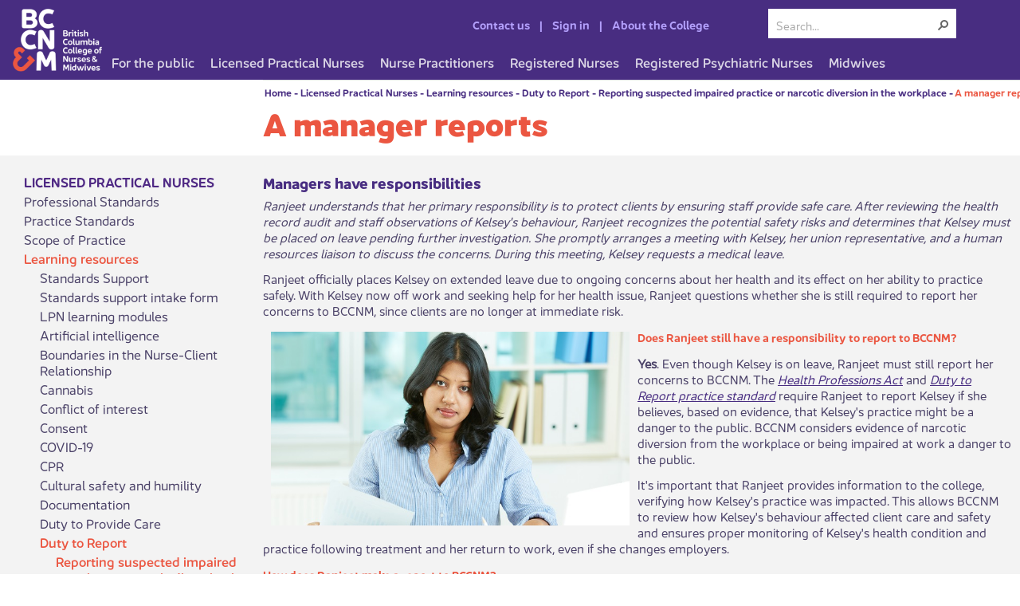

--- FILE ---
content_type: text/html; charset=utf-8
request_url: https://www.bccnm.ca/LPN/learning/dutytoreport/drug_diversion/Pages/manager.aspx
body_size: 22761
content:


<!DOCTYPE html>
<!--[if gt IE 9]><!-->
<html class="no-js">
<!--<![endif]-->
<!-- BccnmDynamic: v1.3 -->
<head>
    <!-- Global site tag (gtag.js) - Google Analytics -->
    <script async src="https://www.googletagmanager.com/gtag/js?id=G-BZH37F5JSV"></script>
    <script>
       window.dataLayer = window.dataLayer || [];
       function gtag(){dataLayer.push(arguments);}
       gtag('js', new Date());
       gtag('config', 'G-BZH37F5JSV');
    </script>

    <meta http-equiv="Content-type" content="text/html; charset=utf-8" /><meta http-equiv="X-UA-Compatible" content="IE=edge" /><meta charset="utf-8" /><meta name="viewport" content="width=device-width, initial-scale=1, shrink-to-fit=no" /><title>
	
    A manager reports

</title><link rel="icon" href="/_layouts/15/Images/Crnbc.Internet.Brand/favicon.png" type="image/png" sizes="32x32" /><link rel="apple-touch-icon" href="/_layouts/15/Images/Crnbc.Internet.Brand/favicon.png" sizes="32x32" /><link id="CssLink-9ed54a3fc32a41deaf91d250f594936e" rel="stylesheet" type="text/css" href="/_layouts/15/1033/styles/Themable/corev15.css?rev=UP2nlZLed9gOy%2BMP38oz0A%3D%3DTAG0"/>
<link id="CssLink-4cd49e1bd0d74b30a519da215a853e4c" rel="stylesheet" type="text/css" href="/Style%20Library/bccnm/css/bccnm-style-dynamic-1.css"/>
<style id="SPThemeHideForms" type="text/css">body {opacity:0 !important}</style><script type="text/javascript">// <![CDATA[ 

var g_SPOffSwitches={};
// ]]>
</script>
<script type="text/javascript" src="/_layouts/15/1033/initstrings.js?rev=jKMsp39bVhlyz4SXgEa%2Bsg%3D%3DTAG0"></script>
<script type="text/javascript" src="/_layouts/15/init.js?rev=eqiUN2EN5Xn%2F2YyfuJQDtA%3D%3DTAG0"></script>
<script type="text/javascript" src="/_layouts/15/1033/strings.js?rev=9che7RAltsgGpPPLZh9xnA%3D%3DTAG0"></script>
<script type="text/javascript" src="/_layouts/15/theming.js?rev=SuLUbbwTXcxFWOWLFUsOkw%3D%3DTAG0"></script>
<script type="text/javascript" src="/_layouts/15/crnbc.internet.brand/vendor/modernizr-2.7.1.custom.js?rev=%2FWzq1oaD%2BDK%2BLWWQh0%2Bh9A%3D%3DTAG0"></script>
<script type="text/javascript" src="/_layouts/15/ie55up.js?rev=DI%2FQWWhap6s759k%2FklnF0g%3D%3DTAG0"></script>
<script type="text/javascript" src="/ScriptResource.axd?d=T21XGHvZVgWZHqqf5zXfFptNelQMxXOy5Nc_IM0_FYaPHTVCTNtc2Jgz-nH-IC7-KEeZa779ES9ZGtpgWT_wIbC9-SUkIMwU6qB1XBqF3xJ4MfLUjqQ6duWy6xUgnpx2FOBvQkxWq5fx7UkBo-tb14rzrUdK__iizdgxFIs7Hfkbn7322y5r90UjkPitxRdz0&amp;t=32e5dfca"></script>
<script type="text/javascript" src="/_layouts/15/blank.js?rev=OqEYlnomw4m5X%2FMg2wSuyA%3D%3DTAG0"></script>
<script type="text/javascript" src="/ScriptResource.axd?d=FtHInax0Rpjhw0s6D_iGcx5YYNLncX11GGoQLIglNL070kQngOyB4LoYNrNeNZb5KU44SHx9uDxZTZ07uLBM4lkJjzhu6fW10btn9ycxexOw1vaiZkbtS-df4bICEodgZRA_mR9RK5wao61MJK24fgMK0eQ6yJ4pGMBd80mvyvgXMTsmxhn9sgRs9fQObI7m0&amp;t=32e5dfca"></script>
<script type="text/javascript">RegisterSod("require.js", "\u002f_layouts\u002f15\u002frequire.js?rev=bv3fWJhk0uFGpVwBxnZKNQ\u00253D\u00253DTAG0");</script>
<script type="text/javascript">RegisterSod("sp.res.resx", "\u002f_layouts\u002f15\u002f1033\u002fsp.res.js?rev=FnWveYddVjlqQYS2ZBOOzA\u00253D\u00253DTAG0");</script>
<script type="text/javascript">RegisterSod("sp.runtime.js", "\u002f_layouts\u002f15\u002fsp.runtime.js?rev=ieBn\u00252FPr8FuV9095CsVXFdw\u00253D\u00253DTAG0");RegisterSodDep("sp.runtime.js", "sp.res.resx");</script>
<script type="text/javascript">RegisterSod("sp.js", "\u002f_layouts\u002f15\u002fsp.js?rev=Os4G339\u00252BEf5vdNuG9dSWtw\u00253D\u00253DTAG0");RegisterSodDep("sp.js", "sp.runtime.js");RegisterSodDep("sp.js", "sp.ui.dialog.js");RegisterSodDep("sp.js", "sp.res.resx");</script>
<script type="text/javascript">RegisterSod("sp.init.js", "\u002f_layouts\u002f15\u002fsp.init.js?rev=GcX1\u00252BQkwU9iewwepsza2Kw\u00253D\u00253DTAG0");</script>
<script type="text/javascript">RegisterSod("sp.ui.dialog.js", "\u002f_layouts\u002f15\u002fsp.ui.dialog.js?rev=d7y1SiSVwqLJzuIiMAukpg\u00253D\u00253DTAG0");RegisterSodDep("sp.ui.dialog.js", "sp.init.js");RegisterSodDep("sp.ui.dialog.js", "sp.res.resx");</script>
<script type="text/javascript">RegisterSod("core.js", "\u002f_layouts\u002f15\u002fcore.js?rev=OuK8lknoOD37VvjQyOsHrw\u00253D\u00253DTAG0");</script>
<script type="text/javascript">RegisterSod("menu.js", "\u002f_layouts\u002f15\u002fmenu.js?rev=WMbI5XqdDKTzX20rarEQsQ\u00253D\u00253DTAG0");</script>
<script type="text/javascript">RegisterSod("mQuery.js", "\u002f_layouts\u002f15\u002fmquery.js?rev=wdHoEUjBno2g0ULGFwFjAg\u00253D\u00253DTAG0");</script>
<script type="text/javascript">RegisterSod("callout.js", "\u002f_layouts\u002f15\u002fcallout.js?rev=yFnKkBSYasfA2rW6krdVFQ\u00253D\u00253DTAG0");RegisterSodDep("callout.js", "mQuery.js");RegisterSodDep("callout.js", "core.js");</script>
<script type="text/javascript">RegisterSod("sp.core.js", "\u002f_layouts\u002f15\u002fsp.core.js?rev=LSKJVyPWTBdDAU6EL2A6kw\u00253D\u00253DTAG0");RegisterSodDep("sp.core.js", "sp.init.js");RegisterSodDep("sp.core.js", "core.js");</script>
<script type="text/javascript">RegisterSod("clienttemplates.js", "\u002f_layouts\u002f15\u002fclienttemplates.js?rev=oZO8iLnMIX278DJXZp9S4A\u00253D\u00253DTAG0");</script>
<script type="text/javascript">RegisterSod("sharing.js", "\u002f_layouts\u002f15\u002fsharing.js?rev=z7dWWrP\u00252FqzzxvtLQKR08Ww\u00253D\u00253DTAG0");RegisterSodDep("sharing.js", "mQuery.js");RegisterSodDep("sharing.js", "clienttemplates.js");RegisterSodDep("sharing.js", "core.js");</script>
<script type="text/javascript">RegisterSod("suitelinks.js", "\u002f_layouts\u002f15\u002fsuitelinks.js?rev=hNe7S\u00252B4EVV83bzPy9U\u00252BEvQ\u00253D\u00253DTAG0");RegisterSodDep("suitelinks.js", "core.js");</script>
<script type="text/javascript">RegisterSod("clientrenderer.js", "\u002f_layouts\u002f15\u002fclientrenderer.js?rev=Evu1eqGPwP\u00252FeN5ZuIpaSTQ\u00253D\u00253DTAG0");</script>
<script type="text/javascript">RegisterSod("srch.resources.resx", "\u002f_layouts\u002f15\u002f1033\u002fsrch.resources.js?rev=vZPcBJM2l80oZNzRUCRQ4g\u00253D\u00253DTAG0");</script>
<script type="text/javascript">RegisterSod("search.clientcontrols.js", "\u002f_layouts\u002f15\u002fsearch.clientcontrols.js?rev=xgTuNRzK\u00252B28qr6bjGThpIw\u00253D\u00253DTAG0");RegisterSodDep("search.clientcontrols.js", "sp.init.js");RegisterSodDep("search.clientcontrols.js", "clientrenderer.js");RegisterSodDep("search.clientcontrols.js", "srch.resources.resx");</script>
<script type="text/javascript">RegisterSod("sp.search.js", "\u002f_layouts\u002f15\u002fsp.search.js?rev=eMyDf7ZGV6rTjB2sDSdovA\u00253D\u00253DTAG0");RegisterSodDep("sp.search.js", "sp.init.js");RegisterSodDep("sp.search.js", "sp.runtime.js");</script>
<script type="text/javascript">RegisterSod("ajaxtoolkit.js", "\u002f_layouts\u002f15\u002fajaxtoolkit.js?rev=I3jVxnVkBqeUZ\u00252FWA\u00252BgwTLg\u00253D\u00253DTAG0");RegisterSodDep("ajaxtoolkit.js", "search.clientcontrols.js");</script>
<script type="text/javascript">RegisterSod("userprofile", "\u002f_layouts\u002f15\u002fsp.userprofiles.js?rev=J0M1pzLkfDXcJflabMvTYA\u00253D\u00253DTAG0");RegisterSodDep("userprofile", "sp.runtime.js");</script>
<script type="text/javascript">RegisterSod("followingcommon.js", "\u002f_layouts\u002f15\u002ffollowingcommon.js?rev=MgAestdI8p64n4UsP1Xeug\u00253D\u00253DTAG0");RegisterSodDep("followingcommon.js", "sp.js");RegisterSodDep("followingcommon.js", "userprofile");RegisterSodDep("followingcommon.js", "core.js");RegisterSodDep("followingcommon.js", "mQuery.js");</script>
<script type="text/javascript">RegisterSod("profilebrowserscriptres.resx", "\u002f_layouts\u002f15\u002f1033\u002fprofilebrowserscriptres.js?rev=qwf69WaVc1mYlJLXqmZmVA\u00253D\u00253DTAG0");</script>
<script type="text/javascript">RegisterSod("sp.ui.mysitecommon.js", "\u002f_layouts\u002f15\u002fsp.ui.mysitecommon.js?rev=5nRJiZWvHP3AB7VS14cjuw\u00253D\u00253DTAG0");RegisterSodDep("sp.ui.mysitecommon.js", "sp.init.js");RegisterSodDep("sp.ui.mysitecommon.js", "sp.runtime.js");RegisterSodDep("sp.ui.mysitecommon.js", "userprofile");RegisterSodDep("sp.ui.mysitecommon.js", "profilebrowserscriptres.resx");</script>
<script type="text/javascript">RegisterSod("inplview", "\u002f_layouts\u002f15\u002finplview.js?rev=ecdG8BqIlGbfoftF0\u00252FIAZA\u00253D\u00253DTAG0");RegisterSodDep("inplview", "core.js");RegisterSodDep("inplview", "clienttemplates.js");RegisterSodDep("inplview", "sp.js");</script>
<link type="text/xml" rel="alternate" href="/LPN/learning/dutytoreport/drug_diversion/_vti_bin/spsdisco.aspx" /><link rel="stylesheet" type="text/css" href="/_layouts/15/Styles/Themable/Crnbc.Internet.Brand/rte.css?rev=Qg1G7HgocInBnryZn%2Fn4bQ%3D%3DTAG0"/>
<link rel="stylesheet" type="text/css" href="/_layouts/15/Styles/Themable/Crnbc.Internet.Brand/style.css?rev=3rAKOARItBNbn4YnB9fsDA%3D%3DTAG0"/>

        
        <link rel="canonical" href="https://www.bccnm.ca:443/LPN/learning/dutytoreport/drug_diversion/Pages/manager.aspx" />
        
    </head>
<body class="crn-pagelayout-content31">

    
    

    

    <form method="post" action="./manager.aspx" onsubmit="javascript:return WebForm_OnSubmit();" id="aspnetForm">
<div class="aspNetHidden">
<input type="hidden" name="_wpcmWpid" id="_wpcmWpid" value="" />
<input type="hidden" name="wpcmVal" id="wpcmVal" value="" />
<input type="hidden" name="MSOWebPartPage_PostbackSource" id="MSOWebPartPage_PostbackSource" value="" />
<input type="hidden" name="MSOTlPn_SelectedWpId" id="MSOTlPn_SelectedWpId" value="" />
<input type="hidden" name="MSOTlPn_View" id="MSOTlPn_View" value="0" />
<input type="hidden" name="MSOTlPn_ShowSettings" id="MSOTlPn_ShowSettings" value="False" />
<input type="hidden" name="MSOGallery_SelectedLibrary" id="MSOGallery_SelectedLibrary" value="" />
<input type="hidden" name="MSOGallery_FilterString" id="MSOGallery_FilterString" value="" />
<input type="hidden" name="MSOTlPn_Button" id="MSOTlPn_Button" value="none" />
<input type="hidden" name="__EVENTTARGET" id="__EVENTTARGET" value="" />
<input type="hidden" name="__EVENTARGUMENT" id="__EVENTARGUMENT" value="" />
<input type="hidden" name="__REQUESTDIGEST" id="__REQUESTDIGEST" value="noDigest" />
<input type="hidden" name="MSOSPWebPartManager_DisplayModeName" id="MSOSPWebPartManager_DisplayModeName" value="Browse" />
<input type="hidden" name="MSOSPWebPartManager_ExitingDesignMode" id="MSOSPWebPartManager_ExitingDesignMode" value="false" />
<input type="hidden" name="MSOWebPartPage_Shared" id="MSOWebPartPage_Shared" value="" />
<input type="hidden" name="MSOLayout_LayoutChanges" id="MSOLayout_LayoutChanges" value="" />
<input type="hidden" name="MSOLayout_InDesignMode" id="MSOLayout_InDesignMode" value="" />
<input type="hidden" name="_wpSelected" id="_wpSelected" value="" />
<input type="hidden" name="_wzSelected" id="_wzSelected" value="" />
<input type="hidden" name="MSOSPWebPartManager_OldDisplayModeName" id="MSOSPWebPartManager_OldDisplayModeName" value="Browse" />
<input type="hidden" name="MSOSPWebPartManager_StartWebPartEditingName" id="MSOSPWebPartManager_StartWebPartEditingName" value="false" />
<input type="hidden" name="MSOSPWebPartManager_EndWebPartEditing" id="MSOSPWebPartManager_EndWebPartEditing" value="false" />
<input type="hidden" name="__VIEWSTATE" id="__VIEWSTATE" value="/[base64]/lBQjqjFX9gqCz3E0P/Sa" />
</div>

<script type="text/javascript">
//<![CDATA[
var theForm = document.forms['aspnetForm'];
if (!theForm) {
    theForm = document.aspnetForm;
}
function __doPostBack(eventTarget, eventArgument) {
    if (!theForm.onsubmit || (theForm.onsubmit() != false)) {
        theForm.__EVENTTARGET.value = eventTarget;
        theForm.__EVENTARGUMENT.value = eventArgument;
        theForm.submit();
    }
}
//]]>
</script>


<script src="/WebResource.axd?d=2n4BJ-d9b5EhznOBFFi3pb8kvt0HguFzaDYMfpR2rhfVZJ4mi_-yukaD4f_iaSHiQsgYzOLNTC3GVhpGbIWXBXh2uojjF05SHOcp3QG78dc1&amp;t=638901519720898773" type="text/javascript"></script>


<script type="text/javascript">
//<![CDATA[
var MSOWebPartPageFormName = 'aspnetForm';
var g_presenceEnabled = true;
var g_wsaEnabled = false;

var g_correlationId = '057dd6a1-563f-d012-4f6d-1bf0387b679f';
var g_wsaQoSEnabled = false;
var g_wsaQoSDataPoints = [];
var g_wsaRUMEnabled = false;
var g_wsaLCID = 1033;
var g_wsaListTemplateId = 850;
var g_wsaSiteTemplateId = 'CRNBCINTERNET#1';
var _spPageContextInfo={"webServerRelativeUrl":"/LPN/learning/dutytoreport/drug_diversion","webAbsoluteUrl":"https://www.bccnm.ca/LPN/learning/dutytoreport/drug_diversion","viewId":"","listId":"{9775264c-7c46-4938-b8b6-26da8a230afe}","listPermsMask":{"High":16,"Low":196673},"listUrl":"/LPN/learning/dutytoreport/drug_diversion/Pages","listTitle":"Pages","listBaseTemplate":850,"viewOnlyExperienceEnabled":false,"blockDownloadsExperienceEnabled":false,"idleSessionSignOutEnabled":false,"cdnPrefix":"","siteAbsoluteUrl":"https://www.bccnm.ca","siteId":"{969f235b-de7f-4686-9701-161dd7636c9d}","showNGSCDialogForSyncOnTS":false,"supportPoundStorePath":true,"supportPercentStorePath":true,"siteSubscriptionId":null,"CustomMarkupInCalculatedFieldDisabled":true,"AllowCustomMarkupInCalculatedField":false,"isSPO":false,"farmLabel":null,"serverRequestPath":"/LPN/learning/dutytoreport/drug_diversion/Pages/manager.aspx","layoutsUrl":"_layouts/15","webId":"{b8eb2e20-057c-4219-95dc-1c20b144aa3f}","webTitle":"Reporting suspected impaired practice or narcotic diversion in the workplace","webTemplate":"20010","webTemplateConfiguration":"CRNBCINTERNET#1","webDescription":"","tenantAppVersion":"0","isAppWeb":false,"webLogoUrl":"/_layouts/images/titlegraphic.gif","webLanguage":1033,"currentLanguage":1033,"currentUICultureName":"en-US","currentCultureName":"en-CA","currentCultureLCID":4105,"env":null,"nid":0,"fid":0,"serverTime":"2025-11-05T20:09:28.8614265Z","siteClientTag":"147$$16.0.10417.20037","crossDomainPhotosEnabled":false,"openInClient":true,"Has2019Era":true,"webUIVersion":15,"webPermMasks":{"High":16,"Low":196673},"pageListId":"{9775264c-7c46-4938-b8b6-26da8a230afe}","pageItemId":3,"pagePermsMask":{"High":16,"Low":196673},"pagePersonalizationScope":1,"userEmail":"","userId":0,"userLoginName":null,"userDisplayName":null,"isAnonymousUser":true,"isAnonymousGuestUser":false,"isEmailAuthenticationGuestUser":false,"isExternalGuestUser":false,"systemUserKey":null,"alertsEnabled":true,"siteServerRelativeUrl":"/","allowSilverlightPrompt":"True","themeCacheToken":"/LPN/learning/dutytoreport/drug_diversion::6:","themedCssFolderUrl":null,"themedImageFileNames":null,"modernThemingEnabled":true,"isSiteAdmin":false,"ExpFeatures":[480216468,1884350801,1158731092,62197791,538521105,335811073,4194306,34614301,268500996,-1946025984,28445328,-2147475455,134291456,65536,288,950272,1282,808326148,134217873,0,0,-1073217536,545285252,18350656,-467402752,6291457,-2147483644,1074794496,-1728053184,1845537108,622628,4102,0,0,0,0,0,0,0,0,0,0,0,0,0,0,0],"killSwitches":{},"InternalValidAuthorities":["prod-spt1","bccnp.ca","bccnp.ca","www.bcnp.ca","www-edit.bccnp.ca","preprod-www.bccnp.ca","preprod-www.bccnp.ca","www-edit.bccnp.ca","www.bccnp.ca","legacy.bccnp.ca","legacy.crnbc.ca","preprod-www.ncasbc.ca","www.ncasbc.ca","ncasbc.ca","www-edit.ncasbc.ca","www-edit.ncasbc.ca","bccnm.ca","preprod-www.bccnm.ca","www-edit.bccnm.ca","www.bccnm.ca","preprod-www.bccnm.ca"],"CorrelationId":"057dd6a1-563f-d012-4f6d-1bf0387b679f","hasManageWebPermissions":false,"isNoScriptEnabled":false,"groupId":null,"groupHasHomepage":true,"groupHasQuickLaunchConversationsLink":false,"departmentId":null,"hubSiteId":null,"hasPendingWebTemplateExtension":false,"isHubSite":false,"isWebWelcomePage":false,"siteClassification":"","hideSyncButtonOnODB":false,"showNGSCDialogForSyncOnODB":false,"sitePagesEnabled":false,"sitePagesFeatureVersion":0,"DesignPackageId":"00000000-0000-0000-0000-000000000000","groupType":null,"groupColor":"#eb0e3e","siteColor":"#eb0e3e","headerEmphasis":0,"navigationInfo":null,"guestsEnabled":false,"MenuData":{"SignInUrl":"/LPN/learning/dutytoreport/drug_diversion/_layouts/15/Authenticate.aspx?Source=%2FLPN%2Flearning%2Fdutytoreport%2Fdrug%5Fdiversion%2FPages%2Fmanager%2Easpx"},"RecycleBinItemCount":-1,"PublishingFeatureOn":true,"PreviewFeaturesEnabled":false,"disableAppViews":false,"disableFlows":false,"serverRedirectedUrl":null,"formDigestValue":"0x4E437F4D7C4A7FE43CBD150096C8A2B5E9BE2B286DF55C7E0B0BFC337781F1E1DB782469D7FB54EC419238C3893649C57985D61F07CE43F6EADE3B757F7D1C47,05 Nov 2025 20:09:28 -0000","maximumFileSize":10240,"formDigestTimeoutSeconds":1800,"canUserCreateMicrosoftForm":false,"canUserCreateVisioDrawing":true,"readOnlyState":null,"isTenantDevSite":false,"preferUserTimeZone":false,"userTimeZoneData":null,"userTime24":false,"userFirstDayOfWeek":null,"webTimeZoneData":null,"webTime24":false,"webFirstDayOfWeek":null,"isSelfServiceSiteCreationEnabled":null,"alternateWebAppHost":"","aadTenantId":"","aadUserId":"","aadInstanceUrl":"","msGraphEndpointUrl":"https://","allowInfectedDownload":true};_spPageContextInfo.updateFormDigestPageLoaded=new Date();_spPageContextInfo.clientServerTimeDelta=new Date(_spPageContextInfo.serverTime)-new Date();if(typeof(define)=='function'){define('SPPageContextInfo',[],function(){return _spPageContextInfo;});}var L_Menu_BaseUrl="/LPN/learning/dutytoreport/drug_diversion";
var L_Menu_LCID="1033";
var L_Menu_SiteTheme="null";
document.onreadystatechange=fnRemoveAllStatus; function fnRemoveAllStatus(){removeAllStatus(true)};Flighting.ExpFeatures = [480216468,1884350801,1158731092,62197791,538521105,335811073,4194306,34614301,268500996,-1946025984,28445328,-2147475455,134291456,65536,288,950272,1282,808326148,134217873,0,0,-1073217536,545285252,18350656,-467402752,6291457,-2147483644,1074794496,-1728053184,1845537108,622628,4102,0,0,0,0,0,0,0,0,0,0,0,0,0,0,0]; (function()
{
    if(typeof(window.SP) == "undefined") window.SP = {};
    if(typeof(window.SP.YammerSwitch) == "undefined") window.SP.YammerSwitch = {};

    var ysObj = window.SP.YammerSwitch;
    ysObj.IsEnabled = false;
    ysObj.TargetYammerHostName = "www.yammer.com";
} )(); var _spWebPartComponents = new Object();//]]>
</script>

<script src="/_layouts/15/blank.js?rev=OqEYlnomw4m5X%2FMg2wSuyA%3D%3DTAG0" type="text/javascript"></script>
<script type="text/javascript">
//<![CDATA[
window.SPThemeUtils && SPThemeUtils.RegisterCssReferences([{"Url":"\u002f_layouts\u002f15\u002f1033\u002fstyles\u002fThemable\u002fcorev15.css?rev=UP2nlZLed9gOy\u00252BMP38oz0A\u00253D\u00253DTAG0","OriginalUrl":"\u002f_layouts\u002f15\u002f1033\u002fstyles\u002fThemable\u002fcorev15.css?rev=UP2nlZLed9gOy\u00252BMP38oz0A\u00253D\u00253DTAG0","Id":"CssLink-9ed54a3fc32a41deaf91d250f594936e","ConditionalExpression":"","After":"","RevealToNonIE":"false"},{"Url":"\u002fStyle Library\u002fbccnm\u002fcss\u002fbccnm-style-dynamic-1.css","OriginalUrl":"\u002fStyle Library\u002fbccnm\u002fcss\u002fbccnm-style-dynamic-1.css","Id":"CssLink-4cd49e1bd0d74b30a519da215a853e4c","ConditionalExpression":"","After":"","RevealToNonIE":"false"}]);
(function(){

        if (typeof(_spBodyOnLoadFunctions) === 'undefined' || _spBodyOnLoadFunctions === null) {
            return;
        }
        _spBodyOnLoadFunctions.push(function() {
            SP.SOD.executeFunc('core.js', 'FollowingDocument', function() { FollowingDocument(); });
        });
    })();(function(){

        if (typeof(_spBodyOnLoadFunctions) === 'undefined' || _spBodyOnLoadFunctions === null) {
            return;
        }
        _spBodyOnLoadFunctions.push(function() {
            SP.SOD.executeFunc('core.js', 'FollowingCallout', function() { FollowingCallout(); });
        });
    })();if (typeof(DeferWebFormInitCallback) == 'function') DeferWebFormInitCallback();function WebForm_OnSubmit() {
UpdateFormDigest('\u002fLPN\u002flearning\u002fdutytoreport\u002fdrug_diversion', 1440000);if (typeof(_spFormOnSubmitWrapper) != 'undefined') {return _spFormOnSubmitWrapper();} else {return true;};
return true;
}
//]]>
</script>

<div class="aspNetHidden">

	<input type="hidden" name="__VIEWSTATEGENERATOR" id="__VIEWSTATEGENERATOR" value="BAB98CB3" />
</div>
        <script type="text/javascript">
            var submitHook = function () { return false; };
            theForm._spOldSubmit = theForm.submit;
            theForm.submit = function () { if (!submitHook()) { this._spOldSubmit(); } };
        </script>

        <span id="DeltaSPWebPartManager">
            
        </span>

        <script type="text/javascript">
//<![CDATA[
Sys.WebForms.PageRequestManager._initialize('ctl00$ScriptManager', 'aspnetForm', [], [], [], 90, 'ctl00');
//]]>
</script>


        <span id="DeltaDelegateControls">
            
            
        </span>

        

        <div class="s4-notdlg noindex">
            <a href="javascript:;" id="ctl00_A2" onclick="document.getElementById(&#39;mainContent&#39;).focus();" class="ms-accessible ms-acc-button">
                Skip to main content
            </a>
        </div>

        

        

        <div id="s4-workspace" class="ms-core-overlay">
            <div class="wrapper" id="s4-bodyContainer">
                <header class="crn-header ms-dialogHidden">
                    <div id="bccnm-header">
                        <div id="bccnm-header-top" class="nm-table">
                            <div class="nm-row">
                                <div class="nm-cell left">
                                    <a class="nm-logo" href="/">
                                        <img id="nm-logo" src="/Style%20Library/bccnm/img/header-logo-3x.png" width="120" height="80"
                                            alt="British Columbia College of Nurses and Midwives" />
                                        <img id="nm-logo-m" src="/Style%20Library/bccnm/img/BCCNM_Logo_Text_Horizontal.svg" width="210" height="35"
                                            alt="British Columbia College of Nurses and Midwives" />
                                    </a>
                                </div>
                                <div id="bccnm-header-links" class="nm-cell nm-header-links">
                                </div>
                                <div class="nm-cell nm-search">
                                    <div id="DeltaPlaceHolderSearchArea" class="ms-mpSearchBox ms-floatRight">
	
                                        
                                            <div id="searchInputBox" class="crn-search-input">
                                                <div class="ms-webpart-chrome ms-webpart-chrome-fullWidth ">
		<div WebPartID="00000000-0000-0000-0000-000000000000" HasPers="true" id="WebPartWPQ1" width="100%" class="ms-WPBody " OnlyForMePart="true" allowDelete="false" style="" ><div componentid="ctl00_PlaceHolderSearchArea_SmallSearchInputBox1_csr" id="ctl00_PlaceHolderSearchArea_SmallSearchInputBox1_csr"><div id="SearchBox" name="Control"><div class="ms-srch-sb ms-srch-sb-border" id="ctl00_PlaceHolderSearchArea_SmallSearchInputBox1_csr_sboxdiv"><input type="search" value="Search..." maxlength="2048" title="Search..." id="ctl00_PlaceHolderSearchArea_SmallSearchInputBox1_csr_sbox" autocomplete="off" autocorrect="off" onkeypress="EnsureScriptFunc('Search.ClientControls.js', 'Srch.U', function() {if (Srch.U.isEnterKey(String.fromCharCode(event.keyCode))) {$find('ctl00_PlaceHolderSearchArea_SmallSearchInputBox1_csr').search($get('ctl00_PlaceHolderSearchArea_SmallSearchInputBox1_csr_sbox').value);return Srch.U.cancelEvent(event);}})" onkeydown="EnsureScriptFunc('Search.ClientControls.js', 'Srch.U', function() {var ctl = $find('ctl00_PlaceHolderSearchArea_SmallSearchInputBox1_csr');ctl.activateDefaultQuerySuggestionBehavior();})" onfocus="EnsureScriptFunc('Search.ClientControls.js', 'Srch.U', function() {var ctl = $find('ctl00_PlaceHolderSearchArea_SmallSearchInputBox1_csr');ctl.hidePrompt();ctl.setBorder(true);})" onblur="EnsureScriptFunc('Search.ClientControls.js', 'Srch.U', function() {var ctl = $find('ctl00_PlaceHolderSearchArea_SmallSearchInputBox1_csr'); if (ctl){ ctl.showPrompt(); ctl.setBorder(false);}})" class="ms-textSmall ms-srch-sb-prompt ms-helperText" role="combobox" aria-owns="ctl00_PlaceHolderSearchArea_SmallSearchInputBox1_csr_AutoCompList" aria-haspopup="true" aria-autocomplete="list" aria-expanded="false" /><a title="Search" role="button" class="ms-srch-sb-searchLink" id="ctl00_PlaceHolderSearchArea_SmallSearchInputBox1_csr_SearchLink" onclick="EnsureScriptFunc('Search.ClientControls.js', 'Srch.U', function() {$find('ctl00_PlaceHolderSearchArea_SmallSearchInputBox1_csr').search($get('ctl00_PlaceHolderSearchArea_SmallSearchInputBox1_csr_sbox').value);})" href="javascript: {}" aria-label="Search"><img src="/_layouts/15/images/searchresultui.png?rev=43#ThemeKey=searchresultui" class="ms-srch-sb-searchImg" id="searchImg" alt="Search" /></a><div class="ms-qSuggest-container ms-shadow" id="AutoCompContainer"><div id="ctl00_PlaceHolderSearchArea_SmallSearchInputBox1_csr_AutoCompList" role="listbox" aria-label="Suggestions"></div></div></div></div></div><noscript><div id="ctl00_PlaceHolderSearchArea_SmallSearchInputBox1_noscript">It looks like your browser does not have JavaScript enabled. Please turn on JavaScript and try again.</div></noscript><div id="ctl00_PlaceHolderSearchArea_SmallSearchInputBox1">

		</div><div class="ms-clear"></div></div>
	</div>
                                            </div>
                                        
                                    
</div>
                                </div>
                                <div class="nm-cell nm-hamburger">
                                    <button id="hamburger" class="hamburger hamburger--vortex" type="button">
                                        <span class="hamburger-box">
                                            <!-- <span class="hamburger-inner"></span> -->
                                            MENU
                                        </span>
                                    </button>
                                </div>
                            </div>
                        </div>
                        <nav id="bccnm-header-menu">
                            <div id="bccnm-header-menu-dynamic">
                            </div>
                            <div id="bccnm-section-links" class="nm-section-links">
                            </div>
                        </nav>
                    </div>
                </header>

                <div class="container-fluid">
                    <div id="contentRow" class="crn-content">
                        <div id="contentBox" aria-live="polite" aria-relevant="all">
                            <div id="DeltaPlaceHolderMain">
	
                                <a id="mainContent" name="mainContent" tabindex="-1"></a>
                                
                                
    <div class="crn-contentContainer">
	    <div class="row crn-content-top">
           <div class="crn-content col-xs-12 col-sm-push-3 col-sm-12">
		      

<div class="crn-pageUtil row noindex">
    <div style="float: left;">
        <span id="ctl00_PlaceHolderMain_ctl00_ContentMap" class="crn-breadcrumb s4-notdlg noindex"><span><a title="Home" class="crn-breadcrumb-root" href="/Pages/Default.aspx">Home</a></span><span class="crn-breadcrumb-separator">&#160;-&#160;</span><span><a class="crn-breadcrumb-link" href="/LPN/Pages/Default.aspx">Licensed Practical Nurses</a></span><span class="crn-breadcrumb-separator">&#160;-&#160;</span><span><a title="Applicable for all designations" class="crn-breadcrumb-link" href="/LPN/learning/Pages/Default.aspx">Learning resources</a></span><span class="crn-breadcrumb-separator">&#160;-&#160;</span><span><a class="crn-breadcrumb-link" href="/LPN/learning/dutytoreport/Pages/Default.aspx">Duty to Report</a></span><span class="crn-breadcrumb-separator">&#160;-&#160;</span><span><a class="crn-breadcrumb-link" href="/LPN/learning/dutytoreport/drug_diversion/Pages/Default.aspx">Reporting suspected impaired practice or narcotic diversion in the workplace</a></span><span class="crn-breadcrumb-separator">&#160;-&#160;</span><span><a class="crn-selected" href="/LPN/learning/dutytoreport/drug_diversion/Pages/manager.aspx">A manager reports</a></span></span>
    </div>
</div>

		      

<div class="row col-sm-9 nopadding">
   <img id="ctl00_PlaceHolderMain_ctl01_LandingImage" style="float: right; margin-bottom: 25px;" />
   <h1 id="ctl00_PlaceHolderMain_ctl01_TitleHeader" class="crn-h1 crn-landingBanner-heading crn-landingBanner-heading--only "><span id="ctl00_PlaceHolderMain_ctl01_TitleField">A manager reports</span></h1>

   
   <br/>
</div>



	
	       </div>
		</div>
	
	    <div class="row crn-content-bottom">
           <nav class="crn-secondaryNavigation col-sm-3 noindex">
               
	
<h2 class="crn-secondaryNavigation-heading"><a href="/LPN/Pages/Default.aspx">Licensed Practical Nurses</a></h2>

<ul ID="ctl00_PlaceHolderMain_ctl02_RecursiveNavigation" class="Menu-Vertical"><li><a href="/LPN/ProfessionalStandards/Pages/Default.aspx">Professional Standards</a></li><li><a href="/LPN/PracticeStandards/Pages/Default.aspx">Practice Standards</a></li><li><a href="/LPN/ScopePractice/Pages/Default.aspx">Scope of Practice</a></li><li class="crn-secondaryNavigation-item--selected crn-secondaryNavigation-item--hasChildren"><a href="/LPN/learning/Pages/Default.aspx">Learning resources</a><ul><li class="first"><a href="/LPN/learning/Pages/practice_support.aspx">Standards Support</a></li><li><a href="https://public.bccnm.ca/standardssupport">Standards support intake form</a></li><li><a href="/LPN/learning/Pages/modules.aspx">LPN learning modules</a></li><li><a href="/LPN/learning/artificial-intelligence/Pages/Default.aspx">Artificial intelligence</a></li><li><a href="/LPN/learning/boundaries/Pages/Default.aspx">Boundaries in the Nurse-Client Relationship</a></li><li><a href="/LPN/learning/Pages/Cannabis.aspx">Cannabis </a></li><li><a href="/LPN/learning/conflictofinterest/Pages/Default.aspx">Conflict of interest</a></li><li><a href="/LPN/learning/consent/Pages/Default.aspx">Consent</a></li><li><a href="/LPN/learning/Covid_19/Pages/Default.aspx">COVID-19</a></li><li><a href="/LPN/learning/Pages/CPR.aspx">CPR</a></li><li><a href="/LPN/learning/cultural_safety_humility/Pages/Default.aspx">Cultural safety and humility</a></li><li><a href="/LPN/learning/documentation/Pages/Default.aspx">Documentation</a></li><li><a href="/LPN/learning/dutytoprovidecare/Pages/Default.aspx">Duty to Provide Care</a></li><li class="crn-secondaryNavigation-item--selected crn-secondaryNavigation-item--hasChildren"><a href="/LPN/learning/dutytoreport/Pages/Default.aspx">Duty to Report</a><ul><li class="first crn-secondaryNavigation-item--selected crn-secondaryNavigation-item--hasChildren"><a href="/LPN/learning/dutytoreport/drug_diversion/Pages/Default.aspx">Reporting suspected impaired practice or narcotic diversion in the workplace</a><ul><li class="first"><a href="/LPN/learning/dutytoreport/drug_diversion/Pages/nurse.aspx">A nurse struggles</a></li><li><a href="/LPN/learning/dutytoreport/drug_diversion/Pages/colleague.aspx">A colleague acts</a></li><li class="crn-secondaryNavigation-item--selected crn-secondaryNavigation-item--selected"><a href="/LPN/learning/dutytoreport/drug_diversion/Pages/manager.aspx">A manager reports</a></li><li><a href="/LPN/learning/dutytoreport/drug_diversion/Pages/outcome.aspx">What happened to Kelsey?</a></li><li><a href="/LPN/learning/dutytoreport/drug_diversion/Pages/signs_symptoms.aspx">Signs and symptoms of possible substance use</a></li><li class="last"><a href="/LPN/learning/dutytoreport/drug_diversion/Pages/reporting_responsibilities.aspx">Duty to report: narcotic diversion and substance use impairing practice</a></li></ul></li><li><a href="/LPN/learning/dutytoreport/Pages/Dutytoreport_documentation.aspx">When a manager reports: taking action for client safety</a></li><li><a href="/LPN/learning/dutytoreport/Pages/taking_action.aspx">Taking action on concerns about practice</a></li><li class="last"><a href="/LPN/learning/dutytoreport/Pages/protecting.aspx">Protecting vulnerable seniors in your care</a></li></ul></li><li><a href="/LPN/learning/immunize/Pages/Default.aspx">Immunization</a></li><li><a href="/LPN/learning/aesthetics/Pages/Default.aspx">Medical aesthetics</a></li><li><a href="/LPN/learning/maid/Pages/Default.aspx">Medical Assistance in Dying</a></li><li><a href="/LPN/learning/medication/Pages/Default.aspx">Medication</a></li><li><a href="/LPN/learning/Pages/overdose.aspx">Overdose crisis </a></li><li><a href="/LPN/learning/confidentiality/Pages/Default.aspx">Privacy and Confidentiality</a></li><li><a href="/LPN/learning/professional/Pages/Default.aspx">Professional responsibility</a></li><li><a href="/LPN/learning/regulatorysupervision/Pages/Default.aspx">Regulatory Supervision</a></li><li><a href="/LPN/learning/scope/Pages/Default.aspx">Scope of Practice</a></li><li><a href="/LPN/learning/selfemployment/Pages/Default.aspx">Self employment</a></li><li><a href="/LPN/learning/socialmedia/Pages/Default.aspx">Social media</a></li><li><a href="/LPN/learning/title/Pages/Default.aspx">Use of Title</a></li><li class="last"><a href="/LPN/learning/virtual_care/Pages/Default.aspx">Virtual care</a></li></ul></li><li><a href="https://lpnrenew.bccnp.ca/">Sign in</a></li><li><a href="/LPN/applications_registration/Pages/Default.aspx">Applications and registration</a></li><li><a href="/LPN/Pages/liability_protection.aspx">Professional liability insurance</a></li><li class="last"><a href="/LPN/QA/Pages/Default.aspx">Quality Assurance</a></li></ul>

           </nav>

           <div class="crn-content col-xs-12 col-sm-9">
               

               
                   <div class="ms-webpart-zone ms-fullWidth">
		<div id="MSOZoneCell_WebPartWPQ3" class="s4-wpcell-plain ms-webpartzone-cell ms-webpart-cell-vertical-inline-table ms-webpart-cell-vertical ms-fullWidth ">
			<div class="ms-webpart-chrome ms-webpart-chrome-vertical ms-webpart-chrome-fullWidth ">
				<div WebPartID="aee215a2-9111-42cf-a2d0-1862dc642fbf" HasPers="false" id="WebPartWPQ3" width="100%" class="ms-WPBody " allowDelete="false" style="" ><h2>​Managers have responsibilities</h2>
<p>
   <em>Ranjeet understands that her primary responsibility is to protect clients by ensuring staff provide safe care. After reviewing the health record audit and staff observations of Kelsey's behaviour, Ranjeet recognizes the potential safety risks and determines that Kelsey must be placed on leave pending further investigation. She promptly arranges a meeting with Kelsey, her union representative, and a human resources liaison to discuss the concerns. During this meeting, Kelsey requests a medical leave.</em></p><p>Ranjeet officially places Kelsey on extended leave due to ongoing concerns about her health and its effect on her ability to practice safely. With Kelsey now off work and seeking help for her health issue, Ranjeet questions whether she is still required to report her concerns to BCCNM, since clients are no longer at immediate risk.​<br></p><p>
   <em> </em> </p>
<img class="ms-rtePosition-1" src="/PublishingImages/learning/manager2.JPG" alt="" style="margin&#58;5px 10px;width&#58;450px;" /> 
<h4>Does Ranjeet still have a  responsibility to report to BCCNM?<br></h4><p>
   <strong></strong></p><p>
   <strong>Yes</strong>. Even though Kelsey is on leave, Ranjeet must still report her concerns to BCCNM. The&#160;<a href="/LPN/learning/dutytoreport/drug_diversion/Pages/a/Documents/regulation/324.pdf" style="text-decoration&#58;underline;"><em>Health Professions Act</em></a>&#160;and&#160;<a href="/Search/Pages/duty_to_report.aspx" style="text-decoration&#58;underline;"><em>Duty to Report&#160;practice standard</em></a>&#160;require&#160;Ranjeet to report Kelsey if she believes, based on evidence, that Kelsey's practice might be a danger to the public. BCCNM considers evidence of narcotic diversion from the workplace or being impaired at work a danger to the public.</p><p>It's important that Ranjeet provides information to the college, verifying how Kelsey's practice was impacted. This allows BCCNM to review how Kelsey's behaviour affected client care and safety and ensures proper monitoring of Kelsey's health condition and practice following treatment and her return to work,&#160;even if she changes employers.​<br></p><h4>How does Ranjeet make a report to BCCNM?  </h4><p></p><p>Complaints need to be in writing with enough detail for BCCNM to evaluate the information and investigate.&#160;<a href="/Documents/learning/sample_complaint_letter_drugdiversion.pdf" style="text-decoration&#58;underline;">Read&#160;a sample letter of complaint</a>.</p><p>The complaint should outline the evidence to support the allegations. This may include witness reports, results of health records audits/reviews, examples of incidents with dates, times, and those involved, and other relevant, specific information. It should detail the steps the employer has taken to limit the risks the nurse's practice poses to clients.<br></p><div id="ctl00_ctl46_g_aee215a2_9111_42cf_a2d0_1862dc642fbf">

				</div><div class="ms-clear"></div></div>
			</div><div class="ms-PartSpacingVertical"></div>
		</div><div id="MSOZoneCell_WebPartWPQ2" class="s4-wpcell-plain ms-webpartzone-cell ms-webpart-cell-vertical-inline-table ms-webpart-cell-vertical ms-fullWidth ">
			<div class="ms-webpart-chrome ms-webpart-chrome-vertical ms-webpart-chrome-fullWidth ">
				<div WebPartID="344f966b-1a68-4c3f-b53b-53398544a865" HasPers="false" id="WebPartWPQ2" width="100%" class="ms-WPBody " allowDelete="false" style="" ><div class="ms-rtestate-field">
<blockquote dir="ltr" style="margin-right: 0px;">
    
   <p>​​
      <a href="/LPN/learning/dutytoreport/drug_diversion/Pages/Default.aspx">« Back to main page</a>​​​<br/></p>
</blockquote> </div><div class="ms-clear"></div></div>
			</div>
		</div>
	</div>
               

               
                   <div class="crn-columns row">
                       

                       
                   </div>
               

               
           </div>
		</div>
    </div>
<div style='display:none' id='hidZone'><menu class="ms-hide">
		<ie:menuitem id="MSOMenu_Help" iconsrc="/_layouts/15/images/HelpIcon.gif" onmenuclick="MSOWebPartPage_SetNewWindowLocation(MenuWebPart.getAttribute('helpLink'), MenuWebPart.getAttribute('helpMode'))" text="Help" type="option" style="display:none">

		</ie:menuitem>
	</menu></div>
                            
</div>
                        </div>
                        
                    </div>
                    

                    <footer class="crn-footer s4-notdlg noindex">
                        

<div class="row gutter">
    <div class="crn-content col-sm-4">
        <h2 class="crn-footer-h2">​​​​​​​​​​​Office hours</h2><p class="crn-footer-paragraph"> Monday to Friday 8&#58;30 am to 4&#58;30 pm<br> (Closed statutory holidays)​<br></p><div class="col"><h3 class="crn-h3 crn-footer-h3">Address</h3><p>900 – 200 Granville St<br> Vancouver, BC&#160;&#160;V6C 1S4<br> Canada</p><h3 class="crn-h3 crn-footer-h3">Contact</h3><p>
      <a href="mailto&#58;info@bccnm.ca" target="_blank">info@bccnm​.ca</a><br> 604.742.6200​<br> ​Toll-free 1.866.880.7101 (within Canada only) ​<br></p></div>​<br>

    </div>
    <div class="crn-content col-sm-4">
        <h2 class="crn-footer-h2">​​Quick links<br></h2><ul style="margin-left&#58;12px;list-style-type&#58;disc;"><li><a href="/Public/regulation/Bylaws/Pages/Default.aspx">Regulation &amp; b​ylaws</a><br></li><li>
      <a href="/BCCNM/governance/Pages/Default.aspx">Governance​</a> (board, committees, annual reports)​<br></li><li>
      <a href="/Public/cultural_safety_humility/Pages/default.aspx">Cultural safety &amp; humility​</a><br></li><li>
      <a href="/BCCNM/Pages/Leadership.aspx">Leadership​</a><br></li><li><a href="/BCCNM/media/Pages/Default.aspx" target="_blank">Media​</a><br></li><li><a href="/BCCNM/Pages/regulatory_philosophy.aspx">Regulatory philosophy​</a><br></li><li><a href="/BCCNM/Pages/OrganizationStaff.aspx">Organization​</a><br></li><li><a href="/BCCNM/newsletters/Pages/Default.aspx">Newsletters</a><br></li><li>
      <a href="/BCCNM/Careers/Pages/Careers_at_BCCNM.aspx">Careers</a><br></li></ul>

    </div>
    <div class="crn-content col-sm-4">
        <h2 class="crn-footer-h2">​​​​​​Territorial acknowledgement<br></h2><p> 
   <em></em></p><p><em style="color&#58;#a8a4ee;"><span style="color&#58;#a8a4ee;">We acknowledge the rights and title of the First Nations on whose
collective unceded territories encompass the land base colonially known as
British Columbia. We give specific thanks to the hən̓q̓əmin̓əm̓&#160;speaking
peoples the xʷməθkʷəy̓əm (Musqueam) and sel̓íl̓witulh (Tsleil-Waututh) Nations and the Sḵwx̱wú7mesh-ulh Sníchim
speaking Peoples the Sḵwx̱wú7mesh Úxwumixw (Squamish Nation), on whose unceded territories BCCNM’s
office is located. We also give thanks for the medicines of these territories
and recognize that laws, governance, and health systems tied to these lands and
waters have existed here for over 9000 years.</span></em></p><p><em style="color&#58;#a8a4ee;"><span style="color&#58;#a8a4ee;">We also acknowledge the unique and distinct rights, including rights to health
and wellness, of First Nations,&#160;<em style="color&#58;#a8a4ee;">Inuit</em>​&#160;and&#160;<em style="color&#58;#a8a4ee;">Métis</em> peoples from elsewhere in
Canada who now live in British Columbia. As leaders in the settler health system,
we acknowledge our responsibilities to these rights under international,
national, and provincial law.​</span></em></p>

        <ul class="crn-pageUtil-lg-list">
            <li class="crn-pageUtil-lg-link crn-pageUtil-lg-facebook">
                <a href="https://www.facebook.com/BCnursesmidwives" title="Facebook" rel="external">Facebook</a>
            </li>
            <li class="crn-pageUtil-lg-link crn-pageUtil-lg-twitter">
                <a href="https://twitter.com/BCnursemidwife" title="Twitter" rel="external">Twitter</a>
            </li>
            <li class="crn-pageUtil-long-link">
                <a class="crn-pageUtil-contactus-button" href="/bccnm/ContactUs/Pages/Default.aspx" title="Contact us">Contact us</a>
            </li>
        </ul>

    </div>
</div>

                        

<div class="crn-copyright row gutter">
    <nav id="ctl00_ctl65_MainPanel" class="col-xs-12 col-sm-6 col-sm-push-6">
        
                <ul class="crn-footer-utilities-linkList">
            
                <li>
                    <a class="" href="https://www.bccnm.ca/Pages/TermsOfUse.aspx"  >Terms of website use</a>

                </li>
            
                <li>
                    <a class="" href="https://www.bccnm.ca/Pages/Privacy.aspx"  >Privacy</a>

                </li>
            
                <li>
                    <a class="" href="https://www.bccnm.ca/Pages/Sitemap.aspx"  >Sitemap</a>

                </li>
            </ul>
    </nav>

    <div class="col-xs-12 col-sm-6 col-sm-pull-6">
        Copyright &copy;2025 BCCNM. All rights reserved.
    </div>
    
</div>






                    </footer>
                </div>

                <div id="DeltaFormDigest">
	
                    
                        <script type="text/javascript">//<![CDATA[
        var formDigestElement = document.getElementsByName('__REQUESTDIGEST')[0];
        if (!((formDigestElement == null) || (formDigestElement.tagName.toLowerCase() != 'input') || (formDigestElement.type.toLowerCase() != 'hidden') ||
            (formDigestElement.value == null) || (formDigestElement.value.length <= 0)))
        {
            formDigestElement.value = '0xC58EA684D33A73489BCC453AEF326A82455326EB72A9B1C62F744599549DE9DB53D3D8633D185E51F12F5738A4214DC491E97692CD19E0EA08D12C6D027AA61E,05 Nov 2025 20:09:29 -0000';_spPageContextInfo.updateFormDigestPageLoaded = new Date();
        }
        //]]>
        </script>
                    
                
</div>

                
                
                
                
                
                
                
                
                
                
                
                
                
                
                

                

                
                
                
                
                
                
                

                
                

                <script src="/_layouts/15/Crnbc.Internet.Wcm/vendor/jquery-1.11.0.min.js"></script>

<script>(function() { $h = jQuery.noConflict(); })();</script>

<script src="/_layouts/15/Crnbc.Internet.Wcm/vendor/vendor-bundle.js"></script>

<script src="/_layouts/15/Crnbc.Internet.Wcm/main.js"></script>


            </div>
            
        </div>
        
    

<script type="text/javascript">
//<![CDATA[
var _spFormDigestRefreshInterval = 1440000;window.SPThemeUtils && SPThemeUtils.ApplyCurrentTheme(true); IsSPSocialSwitchEnabled = function() { return true; };var _fV4UI = true;
function _RegisterWebPartPageCUI()
{
    var initInfo = {editable: false,isEditMode: false,allowWebPartAdder: false,listId: "{9775264c-7c46-4938-b8b6-26da8a230afe}",itemId: 3,recycleBinEnabled: true,enableMinorVersioning: true,enableModeration: false,forceCheckout: true,rootFolderUrl: "\u002fLPN\u002flearning\u002fdutytoreport\u002fdrug_diversion\u002fPages",itemPermissions:{High:16,Low:196673}};
    SP.Ribbon.WebPartComponent.registerWithPageManager(initInfo);
    var wpcomp = SP.Ribbon.WebPartComponent.get_instance();
    var hid;
    hid = document.getElementById("_wpSelected");
    if (hid != null)
    {
        var wpid = hid.value;
        if (wpid.length > 0)
        {
            var zc = document.getElementById(wpid);
            if (zc != null)
                wpcomp.selectWebPart(zc, false);
        }
    }
    hid = document.getElementById("_wzSelected");
    if (hid != null)
    {
        var wzid = hid.value;
        if (wzid.length > 0)
        {
            wpcomp.selectWebPartZone(null, wzid);
        }
    }
};
function __RegisterWebPartPageCUI() {
ExecuteOrDelayUntilScriptLoaded(_RegisterWebPartPageCUI, "sp.ribbon.js");}
_spBodyOnLoadFunctionNames.push("__RegisterWebPartPageCUI");var __wpmExportWarning='This Web Part Page has been personalized. As a result, one or more Web Part properties may contain confidential information. Make sure the properties contain information that is safe for others to read. After exporting this Web Part, view properties in the Web Part description file (.WebPart) by using a text editor such as Microsoft Notepad.';var __wpmCloseProviderWarning='You are about to close this Web Part.  It is currently providing data to other Web Parts, and these connections will be deleted if this Web Part is closed.  To close this Web Part, click OK.  To keep this Web Part, click Cancel.';var __wpmDeleteWarning='You are about to permanently delete this Web Part.  Are you sure you want to do this?  To delete this Web Part, click OK.  To keep this Web Part, click Cancel.';g_spPreFetchKeys.push('sp.core.js');WPSC.Init(document);
var varPartWPQ3 = WPSC.WebPartPage.Parts.Register('WPQ3','aee215a2-9111-42cf-a2d0-1862dc642fbf',document.getElementById('WebPartWPQ3'));
WPSC.WebPartPage.WebURL = 'https:\u002f\u002fwww.bccnm.ca\u002fLPN\u002flearning\u002fdutytoreport\u002fdrug_diversion';
WPSC.WebPartPage.WebServerRelativeURL = '\u002fLPN\u002flearning\u002fdutytoreport\u002fdrug_diversion';


            ExecuteOrDelayUntilScriptLoaded(
                function() 
                {                    
                    Srch.ScriptApplicationManager.get_current().states = {"webUILanguageName":"en-US","webDefaultLanguageName":"en-US","QueryDateTimeCulture":4105,"timeZoneOffsetInHours":-8,"contextUrl":"https://www.bccnm.ca/LPN/learning/dutytoreport/drug_diversion","contextTitle":"Reporting suspected impaired practice or narcotic diversion in the workplace","supportedLanguages":[{"id":1025,"label":"Arabic"},{"id":1093,"label":"Bangla"},{"id":1026,"label":"Bulgarian"},{"id":1027,"label":"Catalan"},{"id":2052,"label":"Chinese (Simplified)"},{"id":1028,"label":"Chinese (Traditional)"},{"id":1050,"label":"Croatian"},{"id":1029,"label":"Czech"},{"id":1030,"label":"Danish"},{"id":1043,"label":"Dutch"},{"id":1033,"label":"English"},{"id":1035,"label":"Finnish"},{"id":1036,"label":"French"},{"id":1031,"label":"German"},{"id":1032,"label":"Greek"},{"id":1095,"label":"Gujarati"},{"id":1037,"label":"Hebrew"},{"id":1081,"label":"Hindi"},{"id":1038,"label":"Hungarian"},{"id":1039,"label":"Icelandic"},{"id":1057,"label":"Indonesian"},{"id":1040,"label":"Italian"},{"id":1041,"label":"Japanese"},{"id":1099,"label":"Kannada"},{"id":1042,"label":"Korean"},{"id":1062,"label":"Latvian"},{"id":1063,"label":"Lithuanian"},{"id":1086,"label":"Malay"},{"id":1100,"label":"Malayalam"},{"id":1102,"label":"Marathi"},{"id":1044,"label":"Norwegian"},{"id":1045,"label":"Polish"},{"id":1046,"label":"Portuguese (Brazil)"},{"id":2070,"label":"Portuguese (Portugal)"},{"id":1094,"label":"Punjabi"},{"id":1048,"label":"Romanian"},{"id":1049,"label":"Russian"},{"id":3098,"label":"Serbian (Cyrillic)"},{"id":2074,"label":"Serbian (Latin)"},{"id":1051,"label":"Slovak"},{"id":1060,"label":"Slovenian"},{"id":3082,"label":"Spanish (Spain)"},{"id":2058,"label":"Spanish (Mexico)"},{"id":1053,"label":"Swedish"},{"id":1097,"label":"Tamil"},{"id":1098,"label":"Telugu"},{"id":1054,"label":"Thai"},{"id":1055,"label":"Turkish"},{"id":1058,"label":"Ukrainian"},{"id":1056,"label":"Urdu"},{"id":1066,"label":"Vietnamese"}],"navigationNodes":[{"id":1001,"name":"Everything","url":"{searchcenterurl}/results.aspx","promptString":"Search everything"},{"id":1002,"name":"People","url":"{searchcenterurl}/peopleresults.aspx","promptString":"Search people"},{"id":1003,"name":"Conversations","url":"{searchcenterurl}/conversationresults.aspx","promptString":"Search conversations"},{"id":0,"name":"This Site","url":"~site/_layouts/15/osssearchresults.aspx?u={contexturl}","promptString":"Search this site"}],"webUILanguageDirectory":"en-US","showAdminDetails":false,"defaultPagesListName":"Pages","isSPFSKU":false,"defaultQueryProperties":{"culture":4105,"uiLanguage":4105,"summaryLength":180,"desiredSnippetLength":90,"enableStemming":true,"enablePhonetic":false,"enableNicknames":false,"trimDuplicates":true,"bypassResultTypes":false,"enableInterleaving":true,"enableQueryRules":true,"processBestBets":true,"enableOrderingHitHighlightedProperty":false,"hitHighlightedMultivaluePropertyLimit":-1,"processPersonalFavorites":true}};
                    Srch.U.trace(null, 'SerializeToClient', 'ScriptApplicationManager state initialized.');
                }, 'Search.ClientControls.js');var g_clientIdDeltaPlaceHolderMain = "DeltaPlaceHolderMain";
var g_clientIdDeltaPlaceHolderUtilityContent = "DeltaPlaceHolderUtilityContent";

                    ExecuteOrDelayUntilScriptLoaded(
                        function() 
                        {
                            if ($isNull($find('ctl00_PlaceHolderSearchArea_SmallSearchInputBox1_csr')))
                            {
                                var sb = $create(Srch.SearchBox, {"delayLoadTemplateScripts":true,"messages":[],"queryGroupNames":["MasterPage"],"renderTemplateId":"~sitecollection/_catalogs/masterpage/Display Templates/Search/Control_SearchBox_Compact.js","resultsPageAddress":"/search/Pages/results.aspx","serverInitialRender":true,"showDataErrors":true,"states":{},"tryInplaceQuery":false}, null, null, $get("ctl00_PlaceHolderSearchArea_SmallSearchInputBox1_csr"));
                                sb.activate('Search...', 'ctl00_PlaceHolderSearchArea_SmallSearchInputBox1_csr_sbox', 'ctl00_PlaceHolderSearchArea_SmallSearchInputBox1_csr_sboxdiv', 'ctl00_PlaceHolderSearchArea_SmallSearchInputBox1_csr_NavButton', 'ctl00_PlaceHolderSearchArea_SmallSearchInputBox1_csr_AutoCompList', 'ctl00_PlaceHolderSearchArea_SmallSearchInputBox1_csr_NavDropdownList', 'ctl00_PlaceHolderSearchArea_SmallSearchInputBox1_csr_SearchLink', 'ms-srch-sbprogress', 'ms-srch-sb-prompt ms-helperText');
                            }
                        }, 'Search.ClientControls.js');//]]>
</script>
</form>

    <span id="DeltaPlaceHolderUtilityContent">
        
    </span>
    <script type="text/javascript">// <![CDATA[ 


        var g_Workspace = "s4-workspace";
    // ]]>
</script>

    <!-- <link rel="stylesheet" href="/Style%20Library/bccnm/css/style-alternate.css" /> -->
    <script src="/Style%20Library/bccnm/js/bccnm-dynamic-menu-1.js"></script>

</body>
</html>


--- FILE ---
content_type: text/css
request_url: https://www.bccnm.ca/Style%20Library/bccnm/css/bccnm-style-dynamic-1.css
body_size: 3344
content:
/*!
 * Addition to alternate style for BCCNM branding (above) to support new menu system's mobile hamburger.
 * Modified by DF - Nov 27, 2020
 * Modified by JK - Feb 23, 2021
 * Modified by DF - Jul 21, 2023
 */
 .hamburger {
	padding: 0px 0px;
	display: inline-block;
	cursor: pointer;
	transition-property: opacity, filter;
	transition-duration: 0.15s;
	transition-timing-function: linear;
	font: inherit;
	color: #F4F3F3;
	text-transform: none;
	background-color: transparent;
	border: 0;
	margin: 0;
	overflow: visible;
}

.hamburger:hover {
	opacity: 0.7;
}

/* size */
.hamburger-box {
	width: 48px;
	height: 24px;
	display: inline-block;
	position: relative;
}

.hamburger-inner {
	display: block;
	top: 50%;
	margin-top: 0;
}

/* bars */
.hamburger-inner,
.hamburger-inner::before,
.hamburger-inner::after {
	width: 24px;
	height: 2px;
	border-radius: 2px;
	background-color: #fafafa;
	position: absolute;
	transition-property: transform;
	transition-duration: 0.15s;
	transition-timing-function: ease;
}

.hamburger-inner::before,
.hamburger-inner::after {
	content: "";
	display: block;
}

/* space between bars */
.hamburger-inner::before {
	top: -8px;
}

/* space between bars */
.hamburger-inner::after {
	bottom: -8px;
}

.hamburger--vortex .hamburger-inner {
	transition-duration: 0.3s;
	transition-timing-function: cubic-bezier(0.19, 1, 0.22, 1);
}

.hamburger--vortex .hamburger-inner::before,
.hamburger--vortex .hamburger-inner::after {
	transition-duration: 0s;
	transition-delay: 0.1s;
	transition-timing-function: linear;
}

.hamburger--vortex .hamburger-inner::before {
	transition-property: top, opacity;
}

.hamburger--vortex .hamburger-inner::after {
	transition-property: bottom, transform;
}

.hamburger--vortex.is-active .hamburger-inner {
	transform: rotate(765deg);
	transition-timing-function: cubic-bezier(0.19, 1, 0.22, 1);
}

.hamburger--vortex.is-active .hamburger-inner::before,
.hamburger--vortex.is-active .hamburger-inner::after {
	transition-delay: 0s;
}

.hamburger--vortex.is-active .hamburger-inner::before {
	top: 0;
	opacity: 0;
}

.hamburger--vortex.is-active .hamburger-inner::after {
	bottom: 0;
	transform: rotate(90deg);
}

/* ******************************************************************************************************************** */
/* ******************************************************************************************************************** */
/* ******************************************************************************************************************** */

/*!
* Addition to alternate style for BCCNM branding (above) to support new dynamic menu system.
* DF - Nov 30, 2020
*/

#bccnm-header {
  width: 100vw;
  max-width: 1920px;
  margin: 0 auto; 
  background-color: rgb(72, 45, 129);
}

#bccnm-header-top {
  height: 60px;
  background-color: rgb(72, 45, 129);
}

#bccnm-header-menu {
  /* header menu height **************************** */
  height: 40px;
  /* header menu indent for full screen ***************** */
  	margin-left: 130px;
	display: block;
}

/* static elements ********************************************************************** */

/* hide/show in full screen */
#nm-logo-m,
.hamburger,
div.nm-section-links {
  display: none;
}

/* header table */
.nm-table {
  display: table;
  height: 100%;
  width: 100%;
}

.nm-row {
  display: table-row;
  width: 100%;
}

.nm-cell {
  display: table-cell;
  text-align: right;
  vertical-align: middle;
  padding: 0 5px;
}

.nm-cell.left {
  text-align: left;
}

/* header logo */
a.nm-logo img {
  position: absolute;
  top: 10px;
  padding-left: 10px;
}

/* header search */
.nm-search {
  /* Search: Width ********************************* */
  width: 300px;
}

.crn-search-input .ms-srch-sb {
  background-color: rgb(72, 45, 129);
}

/* header minor links */
div.nm-section-links li,
div.nm-header-links li {
  /* font ********************************* */
  font-family: 'Jano Sans Pro Semi Bold';
  font-size: 14px;
  display: inline-block;
  white-space: nowrap;
  margin: 0;
}

div.nm-section-links li a,
div.nm-header-links li a {
  text-decoration: none;
  color: rgb(180, 161, 253);
}

div.nm-section-links li a:visited,
div.nm-header-links li a:visited {
  color: rgb(180, 161, 253);
}

div.nm-header-links li:first-of-type a::before {
  content: "";
}

div.nm-header-links a::before {
  color: rgb(180, 161, 253);
  content: "|";
  padding: 0 12px;
}

div.nm-section-links {
  position: relative;
}

div.nm-section-links li {
  display: block;
  padding: 8px 10px;
}

div.nm-hamburger {
  width: 40px;
}

div.nm-hamburger.nm-cell {
	padding-right: 30px;
}

div.nm-hamburger>button {
  min-width: 0;
}

/* hover (last) */
div.nm-section-links li a:hover,
div.nm-header-links li a:hover {
  color: rgb(235, 86, 65);
}

/* dynamic elements ********************************************************************** */

/* main sections */
div.nm-main-section {
  /* header menu height **************************** */
  height: 40px;
  z-index: 100;
  display: inline-block;
}

div.nm-main-menu {
  position: absolute;
  z-index: 100;
  margin-top: 0;
  /* menu width ************************************ */
  width: 240px;
  display: none;
}

div.nm-main-submenu {
  position: absolute;
  z-index: 100;
  margin-top: -30px;  /* TODO: */
  /* menu width ************************************ */
  margin-left: 240px;
  width: 240px;
  display: none;
}

div.nm-main-submenu.left {
	margin-left: -240px;
}

/* classes to add or remove menu background - set by javascript - used for home page opacity */
div.nm-menu-background {
  background-color: rgb(72, 45, 129);
}

div.nm-menu-none {
  background-color: transparent;
}

div.nm-main-section>.nm-item {
  /* header menu height **************************** */
  height: 40px;
}

div.nm-main-section>.nm-item>.nm-item-text,
div.nm-main-section>.nm-item>.nm-item-arrow,
div.nm-main-menu>.nm-flyout>.nm-item>.nm-item-text,
div.nm-main-menu>.nm-flyout>.nm-item>.nm-item-arrow {
	display: inline-block;
}

div.nm-main-section>.nm-item>.nm-item-arrow,
div.nm-main-menu>.nm-flyout>.nm-item>.nm-item-arrow {
  float: right;
}

div.nm-main-menu>.nm-flyout>.nm-item>.nm-item-text {
  width: 200px;
}

div.nm-main-menu>.nm-flyout>.nm-item>.nm-item-arrow {
  width: 40px;
}

div.nm-main-section>.nm-item>.nm-item-text>span,
div.nm-main-section>.nm-item>.nm-item-arrow>span {
  /* font ********************************* */
  font-family: 'Jano Sans Pro Medium';
  font-size: 16px;
  color: rgb(218, 213, 229);
  display: block;
  padding: 8px 10px;
}

/* arrow only for mobile */
div.nm-main-section>.nm-item>.nm-item-arrow {
  display: none;
}

/* no back for now */
/*
div.nm-main-menu>.nm-back,
div.nm-main-submenu>.nm-back {
display: none;
}
*/

/*
div.nm-main-menu>.nm-back>span,
*/
div.nm-main-menu>.nm-label>span,
div.nm-main-menu>.nm-link>span,
div.nm-main-menu>.nm-flyout>.nm-item>.nm-item-text>span,
div.nm-main-menu>.nm-flyout>.nm-item>.nm-item-arrow>span {
  /* font ********************************* */
  font-family: 'Jano Sans Pro Light';
  font-size: 16px;
  color: rgb(218, 213, 229);
  display: block;
  padding: 5px 7px;
}

/*
div.nm-main-submenu>.nm-back>span,
*/
div.nm-main-submenu>.nm-link>span {
  /* font ********************************* */
  font-family: 'Jano Sans Pro Light';
  font-size: 16px;
  color: rgb(218, 213, 229);
  display: block;
  padding: 5px 7px;
}

/* text colors */
div.nm-main-menu>.nm-label>span {
  color: rgb(180, 161, 253);
}

/* links */
div.nm-main-menu>.nm-link>span a,
div.nm-main-submenu>.nm-link>span a {
  text-decoration: none;
  color: rgb(218, 213, 229);
}

div.nm-main-menu>.nm-link>span a:visited,
div.nm-main-submenu>.nm-link>span a:visited {
  color: rgb(218, 213, 229);
}

/* hovers (last) */
div.nm-main-section:hover>.nm-item>.nm-item-text>span,
div.nm-main-section:hover>.nm-item>.nm-item-arrow>span,
div.nm-main-menu>.nm-flyout:hover .nm-item>.nm-item-text>span,
div.nm-main-menu>.nm-flyout:hover .nm-item>.nm-item-arrow>span,
div.nm-main-menu>.nm-link>span a:hover,
div.nm-main-submenu>.nm-link>span a:hover {
  color: rgb(235, 86, 65);
}

/* ********************************************************************** */
@media screen and (max-width: 1215px) {

  /* make header menu full screen */
  #bccnm-header-menu {
	  /* header menu height **************************** */
	  height: 100vh;
	  /* header menu indent for full screen ***************** */
	  margin-left: 0;
  }

  /* static elements ********************************************************************** */

  /* hide/show in full screen */
  #bccnm-header-menu,
	#nm-logo,
  div.nm-header-links {
	  display: none;
  }

  #nm-logo-m,
  .hamburger,
  div.nm-section-links {
	  display: block;
  }

  /* dynamic elements ********************************************************************** */

  /* arrow only for mobile */
  div.nm-main-section>.nm-item>.nm-item-arrow {
	  display: block;
  }

  .nm-menu-none {
	  background-color: rgb(72, 45, 129);
  }

  /*
	div.nm-main-menu>.nm-back>span,
	*/
  div.nm-main-menu>.nm-label>span,
  div.nm-main-menu>.nm-link>span,
  div.nm-main-menu>.nm-flyout>.nm-item>.nm-item-text>span {
	  padding: 5px 7px 5px 30px;
  }

  /*
	div.nm-main-submenu>.nm-back>span,
	*/
  div.nm-main-submenu>.nm-link>span {
	  padding: 5px 7px 5px 60px;
  }

  div.nm-main-section {
	  position: static;
	  width: 100vw;
  }

  div.nm-main-menu {
	  position: static;
	  /* menu width ************************************ */
	  width: 100vw;
  }

  div.nm-main-submenu {
	  position: static;
	  margin-top: 0;
	  margin-left: 0;
	  /* menu width ************************************ */
	  width: 100vw;
  }

  div.nm-main-submenu.left {
	margin-left: 0;
  }

  div.nm-main-section>.nm-item>.nm-item-text,
  div.nm-main-menu>.nm-flyout>.nm-item>.nm-item-text {
	  width: 90vw;
  }

  div.nm-main-section>.nm-item>.nm-item-arrow,
  div.nm-main-menu>.nm-flyout>.nm-item>.nm-item-arrow {
	  width: 10vw;
  }

  /* TODO: */
  /*
	body {
	 background-color: azure;
	}
	*/
  a.nm-logo img {
       top: 15px;
  }

  /* shorten the search bar to fit nm-logo-m */
  .nm-search {
      width: 25vw;
  }

  .crn-search-input .ms-srch-sb {
      max-width: 25vw;
  }

  .ms-srch-sb > input {
      width: 13vw !important;
  }

}


/* Add support for Practice Consultation */
.crn-form-wide .crn-form-field span.crn-error,
.crn-form-wide .required,
span.error {
	color: rgb(168,0,0);
}

.crn-form-wide .crn-form-field span.crn-error {
	margin-left: 70px;
}

.crn-form-wide .crn-form-field label {
	padding: 0;
	width: 300px;
}

.crn-form-wide .crn-form-field table {
	display: inline;
	vertical-align: top;
}

	.crn-form-wide .crn-form-field table label {
		margin-left: 6px;
		width: 400px;
		text-align: left;
	}

.crn-form-wide .crn-form-field .g-recaptcha {
	margin-left: 74px; /* 50 for mock-up img -- 74 for recaptcha code */
}

.crn-form-wide .crn-form-field-submit {
	padding-left: 324px !important;
}

.crn-form-wide .crn-button {
	border-radius: 10px;
	-webkit-border-radius: 10px;
	background-clip: padding-box;
	-webkit-background-clip: padding-box;
	box-sizing: border-box;
	-moz-box-sizing: border-box;
	-webkit-box-sizing: border-box;
	color: #fff !important;
	display: block;
	font-family: 'Jano Sans Pro Medium';
	font-size: 14px;
	line-height: 25px;
	padding: 5px 25px;
	text-align: center;
	text-decoration: none !important;
	background-color: #e64c36;
}

	.crn-form-wide .crn-button:hover {
		background-color: #482d81;
	}

.crn-form-wide .crn-button-sm {
	width: fit-content;
}

@media screen and (max-width: 959px) {
	.crn-form-wide div .designations {
		padding: 0;
	}

	.crn-form-wide .crn-form-field {
		padding-left: 0 !important;
	}

		.crn-form-wide .crn-form-field label {
			display: block;
			margin: 0;
			width: 450px;
			text-align: left;
		}

		.crn-form-wide .crn-form-field table label {
			display: inline;
		}

		.crn-form-wide .crn-form-field span.crn-error,
		.crn-form-wide .crn-form-field .g-recaptcha {
			margin-left: 0;
		}
}

.crn-form-wide .crn-form-field input[type="text"],
.crn-form-wide .crn-form-field textarea,
.crn-form-wide .crn-form-field select {
	border: 1px solid #e0dfe6;
	width: 400px;
}



--- FILE ---
content_type: text/css
request_url: https://www.bccnm.ca/_layouts/15/Styles/Themable/Crnbc.Internet.Brand/rte.css?rev=Qg1G7HgocInBnryZn%2Fn4bQ%3D%3DTAG0
body_size: 613
content:
/*!
 * rte.less - CRNBC 2014 Prototype
 * Author: Christopher Parsons <cparsons@habaneroconsulting.com>
 */
.ms-rteThemeFontFace-4 {
  -ms-name: "FF Meta Pro";
  font-family: "ff-meta-web-pro", Arial, sans-serif;
}
.ms-rteThemeFontFace-5 {
  -ms-name: "Minion Pro";
  font-family: "minion-pro", Georgia, serif;
}
.ms-rteThemeFontFace-6 {
  -ms-name: "Consolas";
  font-family: Consolas, "Courier New", monospace;
}
.ms-rteFontSize-10px {
  font-size: 10px;
}
.ms-rteFontSize-14px {
  font-size: 14px;
}
.ms-rteElement-H1 {
  -ms-name: "Heading 1";
}
.ms-rteElement-H2 {
  -ms-name: "Heading 2";
}
.ms-rteElement-H2B {
  -ms-name: "Heading 2 Alternative";
}
.ms-rteElement-H3 {
  -ms-name: "Heading 3";
}
.ms-rteElement-H3B {
  -ms-name: "Heading 3 Alternative";
}
.ms-rteElement-H4 {
  -ms-name: "Heading 4";
}
.ms-rteElement-H4B {
  -ms-name: "Heading 4 Alternative";
}
.ms-rteElement-H5 {
  -ms-name: "Heading 5";
}
.ms-rteElement-H5B {
  -ms-name: "Heading 5 Alternative";
}
a.ms-rteElement-ANext {
  -ms-name: "Link with dark blue arrow";
  -ms-element: "true";
}
a.ms-rteElement-AButton {
  -ms-name: "Button";
}
a.ms-rteElement-AButtonB {
  -ms-name: "Button Yellow";
}
a.ms-rteElement-AButtonC {
  -ms-name: "Button White";
}
a.ms-rteElement-AButtonSm {
  -ms-name: "Button Small";
}
.ms-cui-ctl-mediumlabel[style*="Segoe UI"] {
  display: none;
}
#msFontFamily-1 {
  display: none;
}


--- FILE ---
content_type: text/css
request_url: https://www.bccnm.ca/_layouts/15/Styles/Themable/Crnbc.Internet.Brand/style.css?rev=3rAKOARItBNbn4YnB9fsDA%3D%3DTAG0
body_size: 12497
content:
/*!
 *  style.css - CRNBC 2014
 *  Licensed under MIT
 *//*! HTML5 Boilerplate v4.3.0 | MIT License | http://h5bp.com/ */html{color:#222;font-size:1em;line-height:1.4}hr{display:block;height:1px;border:0;border-top:1px solid #ccc;margin:1em 0;padding:0}audio,canvas,img,svg,video{vertical-align:middle}fieldset{border:0;margin:0;padding:0}textarea{resize:vertical}.browsehappy{margin:.2em 0;background:#ccc;color:#000;padding:.2em 0}.hidden{display:none!important;visibility:hidden}.visuallyhidden{border:0;clip:rect(0 0 0 0);height:1px;margin:-1px;overflow:hidden;padding:0;position:absolute;width:1px}.visuallyhidden.focusable:active,.visuallyhidden.focusable:focus{clip:auto;height:auto;margin:0;overflow:visible;position:static;width:auto}.invisible{visibility:hidden}.clearfix:after,.clearfix:before,.container-fluid:after,.container-fluid:before,.container:after,.container:before,.row:after,.row:before{content:" ";display:table}.clearfix:after,.container-fluid:after,.container:after,.row:after{clear:both}@media print{*{background:0 0!important;color:#000!important;box-shadow:none!important;text-shadow:none!important}a,a:visited{text-decoration:underline}a[href]:after{content:" (" attr(href) ")"}abbr[title]:after{content:" (" attr(title) ")"}a[href^="#"]:after,a[href^="javascript:"]:after{content:""}blockquote,pre{border:1px solid #999;page-break-inside:avoid}thead{display:table-header-group}img,tr{page-break-inside:avoid}img{max-width:100%!important}h2,h3,p{orphans:3;widows:3}h2,h3{page-break-after:avoid}}/*! normalize.css v2.1.3 | MIT License | git.io/normalize */article,aside,details,figcaption,figure,footer,header,hgroup,main,nav,section,summary{display:block}audio,canvas,video{display:inline-block}audio:not([controls]){display:none;height:0}[hidden],template{display:none}html{font-family:sans-serif;-ms-text-size-adjust:100%;-webkit-text-size-adjust:100%}body{margin:0}a{background:0 0}a:focus{outline:thin dotted}a:active,a:hover{outline:0}h1{font-size:2em;margin:.67em 0}abbr[title]{border-bottom:1px dotted}b,strong{font-weight:700}dfn{font-style:italic}hr{-moz-box-sizing:content-box;box-sizing:content-box;height:0}mark{background:#ff0;color:#000}code,kbd,pre,samp{font-family:monospace,serif;font-size:1em}pre{white-space:pre-wrap}q{quotes:"\201C" "\201D" "\2018" "\2019"}small{font-size:80%}sub,sup{font-size:75%;line-height:0;position:relative;vertical-align:baseline}sup{top:-.5em}sub{bottom:-.25em}img{border:0}svg:not(:root){overflow:hidden}figure{margin:0}fieldset{border:1px solid silver;margin:0 2px;padding:.35em .625em .75em}legend{border:0;padding:0}button,input,select,textarea{font-family:inherit;font-size:100%;margin:0}button,input{line-height:normal}button,select{text-transform:none}button,html input[type=button],input[type=reset],input[type=submit]{-webkit-appearance:button;cursor:pointer}button[disabled],html input[disabled]{cursor:default}input[type=checkbox],input[type=radio]{box-sizing:border-box;padding:0}input[type=search]{-webkit-appearance:textfield;-moz-box-sizing:content-box;-webkit-box-sizing:content-box;box-sizing:content-box}input[type=search]::-webkit-search-cancel-button,input[type=search]::-webkit-search-decoration{-webkit-appearance:none}button::-moz-focus-inner,input::-moz-focus-inner{border:0;padding:0}textarea{overflow:auto;vertical-align:top}table{border-collapse:collapse;border-spacing:0}/*!
 * _sharepoint.less - CRNBC 2014
 * Habanero - Licensed under MIT
 */.crn-LinksList,.crn-caseStudies,.crn-hero-control-nav,.crn-hero-list,.crn-linkList,.crn-linksList,.crn-navigation ul,.crn-secondaryNavigation ul,ul,ul.crn-Documents{list-style:none;margin:0;padding:0}.crn-hero-control-nav a{display:block;border:0;overflow:hidden;text-indent:-9999px}#s4-bodyContainer{padding-bottom:0}#pageStatusBar[class]{margin-bottom:0}#s4-titlerow{display:block!important;height:auto}.ms-mpSearchBox{width:auto}#searchInputBox{float:none;margin-bottom:0}.ms-srch-sb>input{color:#a9a9a9;width:200px;height:30px}.ms-advsrchPropValue,.ms-advsrchText-v2box{height:auto}#contentRow{padding-top:0}#contentBox{margin:0;min-width:0}.ms-webpartzone-cell{margin-bottom:5px}.ms-webpart-titleText.ms-webpart-titleText,.ms-webpart-titleText>a{text-align:left!important}.ms-webpart-titleText nobr{white-space:normal!important}.crn-field-required .ms-formfieldlabel:after{color:#ff1493;content:"*"}.ms-formfieldlabelcontainer{border-bottom:0;margin-top:15px}.ms-formfieldlabelcontainer,.ms-formfieldvaluecontainer{margin-left:0;margin-right:0}.ms-formfieldvaluecontainer{margin-top:1px}li.level-section{font-size:14px;list-style:none}li.level-section div{display:inline-grid}/*!
 * _authoring.less - CRNBC 2014
 * Habanero - Licensed under MIT
 */.crn-editMode #MSOTlPn_MainTD{width:0!important}.crn-editMode .ms-ToolPaneOuter{font-family:"Segoe UI",Segoe,Tahoma,Helvetica,Arial,sans-serif;font-size:13px;position:absolute!important;right:50px;z-index:1000}.crn-editMode #MSOTlPn_ToolPaneCaption{cursor:move}.crn-editMode .ms-formfieldvaluecontainer input[type=text],.crn-editMode .ms-formfieldvaluecontainer textarea{width:100%}.crn-editMode .ms-TPBorder{width:100%}.crn-editMode .ms-TPBorder .ms-WPBorder{border:0}.crn-editMode .ms-TPBorder .ms-TPSectionTD{padding-bottom:15px}.crn-editMode .ms-TPBorder label{display:inline-block;zoom:1;margin-bottom:5px}.crn-metadata h2{margin-bottom:20px}/*!
 * _grid.less - CRNBC 2014 Prototype
 * Grid system from Twitter Bootstrap
 * Bootstrap is released under the MIT license and is copyright 2014 Twitter
 */.clearfix,.container,.container-fluid,.row{zoom:1}.clearfix:after,.clearfix:before,.container-fluid:after,.container-fluid:before,.container:after,.container:before,.row:after,.row:before{content:" ";display:table}.clearfix:after,.container-fluid:after,.container:after,.row:after{clear:both}.container{margin-right:auto;margin-left:auto;padding-left:10px;padding-right:10px}@media screen{.container{width:600px}}@media screen{.container{width:940px}}.container-fluid{margin-right:auto;margin-left:auto}@media screen{.container-fluid{max-width:1920px}}@media screen and (min-width:960px){.gutter{padding-left:11vw;padding-right:11vw}}@media screen and (max-width:959px){.gutter{padding-left:3vw;padding-right:3vw}}.nopadding{padding-left:0!important;padding-right:0!important}.onepadding{padding-left:1px!important;padding-right:1px!important}.col-lg-1,.col-lg-10,.col-lg-11,.col-lg-12,.col-lg-2,.col-lg-3,.col-lg-4,.col-lg-5,.col-lg-6,.col-lg-7,.col-lg-8,.col-lg-9,.col-md-1,.col-md-10,.col-md-11,.col-md-12,.col-md-2,.col-md-3,.col-md-4,.col-md-5,.col-md-6,.col-md-7,.col-md-8,.col-md-9,.col-sm-1,.col-sm-10,.col-sm-11,.col-sm-12,.col-sm-2,.col-sm-3,.col-sm-4,.col-sm-5,.col-sm-6,.col-sm-7,.col-sm-8,.col-sm-9,.col-xs-1,.col-xs-10,.col-xs-11,.col-xs-12,.col-xs-2,.col-xs-3,.col-xs-4,.col-xs-5,.col-xs-6,.col-xs-7,.col-xs-8,.col-xs-9{-moz-box-sizing:border-box;-webkit-box-sizing:border-box;box-sizing:border-box;position:relative;min-height:1px;padding-left:10px;padding-right:10px}@media screen and (max-width:959px){.hidden-xs{display:none}.col-xs-1,.col-xs-10,.col-xs-11,.col-xs-12,.col-xs-2,.col-xs-3,.col-xs-4,.col-xs-5,.col-xs-6,.col-xs-7,.col-xs-8,.col-xs-9{float:left}.col-xs-12{width:100%}.col-xs-11{width:91.66666667%}.col-xs-10{width:83.33333333%}.col-xs-9{width:75%}.col-xs-8{width:66.66666667%}.col-xs-7{width:58.33333333%}.col-xs-6{width:50%}.col-xs-5{width:41.66666667%}.col-xs-4{width:33.33333333%}.col-xs-3{width:25%}.col-xs-2{width:16.66666667%}.col-xs-1{width:8.33333333%}.col-xs-pull-12{right:100%}.col-xs-pull-11{right:91.66666667%}.col-xs-pull-10{right:83.33333333%}.col-xs-pull-9{right:75%}.col-xs-pull-8{right:66.66666667%}.col-xs-pull-7{right:58.33333333%}.col-xs-pull-6{right:50%}.col-xs-pull-5{right:41.66666667%}.col-xs-pull-4{right:33.33333333%}.col-xs-pull-3{right:25%}.col-xs-pull-2{right:16.66666667%}.col-xs-pull-1{right:8.33333333%}.col-xs-pull-0{right:0}.col-xs-push-12{left:100%}.col-xs-push-11{left:91.66666667%}.col-xs-push-10{left:83.33333333%}.col-xs-push-9{left:75%}.col-xs-push-8{left:66.66666667%}.col-xs-push-7{left:58.33333333%}.col-xs-push-6{left:50%}.col-xs-push-5{left:41.66666667%}.col-xs-push-4{left:33.33333333%}.col-xs-push-3{left:25%}.col-xs-push-2{left:16.66666667%}.col-xs-push-1{left:8.33333333%}.col-xs-push-0{left:0}.col-xs-offset-12{margin-left:100%}.col-xs-offset-11{margin-left:91.66666667%}.col-xs-offset-10{margin-left:83.33333333%}.col-xs-offset-9{margin-left:75%}.col-xs-offset-8{margin-left:66.66666667%}.col-xs-offset-7{margin-left:58.33333333%}.col-xs-offset-6{margin-left:50%}.col-xs-offset-5{margin-left:41.66666667%}.col-xs-offset-4{margin-left:33.33333333%}.col-xs-offset-3{margin-left:25%}.col-xs-offset-2{margin-left:16.66666667%}.col-xs-offset-1{margin-left:8.33333333%}.col-xs-offset-0{margin-left:0}}@media screen and (min-width:960px){.col-sm-1,.col-sm-10,.col-sm-11,.col-sm-12,.col-sm-2,.col-sm-3,.col-sm-4,.col-sm-5,.col-sm-6,.col-sm-7,.col-sm-8,.col-sm-9{float:left}.col-sm-12{width:100%}.col-sm-11{width:91.66666667%}.col-sm-10{width:83.33333333%}.col-sm-9{width:75%}.col-sm-8{width:66.66666667%}.col-sm-7{width:58.33333333%}.col-sm-6{width:50%}.col-sm-5{width:41.66666667%}.col-sm-4{width:33.33333333%}.col-sm-3{width:25%}.col-sm-2{width:16.66666667%}.col-sm-1{width:8.33333333%}.col-sm-pull-12{right:100%}.col-sm-pull-11{right:91.66666667%}.col-sm-pull-10{right:83.33333333%}.col-sm-pull-9{right:75%}.col-sm-pull-8{right:66.66666667%}.col-sm-pull-7{right:58.33333333%}.col-sm-pull-6{right:50%}.col-sm-pull-5{right:41.66666667%}.col-sm-pull-4{right:33.33333333%}.col-sm-pull-3{right:25%}.col-sm-pull-2{right:16.66666667%}.col-sm-pull-1{right:8.33333333%}.col-sm-pull-0{right:0}.col-sm-push-12{left:100%}.col-sm-push-11{left:91.66666667%}.col-sm-push-10{left:83.33333333%}.col-sm-push-9{left:75%}.col-sm-push-8{left:66.66666667%}.col-sm-push-7{left:58.33333333%}.col-sm-push-6{left:50%}.col-sm-push-5{left:41.66666667%}.col-sm-push-4{left:33.33333333%}.col-sm-push-3{left:25%}.col-sm-push-2{left:16.66666667%}.col-sm-push-1{left:8.33333333%}.col-sm-push-0{left:0}.col-sm-offset-12{margin-left:100%}.col-sm-offset-11{margin-left:91.66666667%}.col-sm-offset-10{margin-left:83.33333333%}.col-sm-offset-9{margin-left:75%}.col-sm-offset-8{margin-left:66.66666667%}.col-sm-offset-7{margin-left:58.33333333%}.col-sm-offset-6{margin-left:50%}.col-sm-offset-5{margin-left:41.66666667%}.col-sm-offset-4{margin-left:33.33333333%}.col-sm-offset-3{margin-left:25%}.col-sm-offset-2{margin-left:16.66666667%}.col-sm-offset-1{margin-left:8.33333333%}.col-sm-offset-0{margin-left:0}}@media screen and (min-width:1280px){.col-md-1,.col-md-10,.col-md-11,.col-md-12,.col-md-2,.col-md-3,.col-md-4,.col-md-5,.col-md-6,.col-md-7,.col-md-8,.col-md-9{float:left}.col-md-12{width:100%}.col-md-11{width:91.66666667%}.col-md-10{width:83.33333333%}.col-md-9{width:75%}.col-md-8{width:66.66666667%}.col-md-7{width:58.33333333%}.col-md-6{width:50%}.col-md-5{width:41.66666667%}.col-md-4{width:33.33333333%}.col-md-3{width:25%}.col-md-2{width:16.66666667%}.col-md-1{width:8.33333333%}.col-md-pull-12{right:100%}.col-md-pull-11{right:91.66666667%}.col-md-pull-10{right:83.33333333%}.col-md-pull-9{right:75%}.col-md-pull-8{right:66.66666667%}.col-md-pull-7{right:58.33333333%}.col-md-pull-6{right:50%}.col-md-pull-5{right:41.66666667%}.col-md-pull-4{right:33.33333333%}.col-md-pull-3{right:25%}.col-md-pull-2{right:16.66666667%}.col-md-pull-1{right:8.33333333%}.col-md-pull-0{right:0}.col-md-push-12{left:100%}.col-md-push-11{left:91.66666667%}.col-md-push-10{left:83.33333333%}.col-md-push-9{left:75%}.col-md-push-8{left:66.66666667%}.col-md-push-7{left:58.33333333%}.col-md-push-6{left:50%}.col-md-push-5{left:41.66666667%}.col-md-push-4{left:33.33333333%}.col-md-push-3{left:25%}.col-md-push-2{left:16.66666667%}.col-md-push-1{left:8.33333333%}.col-md-push-0{left:0}.col-md-offset-12{margin-left:100%}.col-md-offset-11{margin-left:91.66666667%}.col-md-offset-10{margin-left:83.33333333%}.col-md-offset-9{margin-left:75%}.col-md-offset-8{margin-left:66.66666667%}.col-md-offset-7{margin-left:58.33333333%}.col-md-offset-6{margin-left:50%}.col-md-offset-5{margin-left:41.66666667%}.col-md-offset-4{margin-left:33.33333333%}.col-md-offset-3{margin-left:25%}.col-md-offset-2{margin-left:16.66666667%}.col-md-offset-1{margin-left:8.33333333%}.col-md-offset-0{margin-left:0}}@media screen and (min-width:1600px){.col-lg-1,.col-lg-10,.col-lg-11,.col-lg-12,.col-lg-2,.col-lg-3,.col-lg-4,.col-lg-5,.col-lg-6,.col-lg-7,.col-lg-8,.col-lg-9{float:left}.col-lg-12{width:100%}.col-lg-11{width:91.66666667%}.col-lg-10{width:83.33333333%}.col-lg-9{width:75%}.col-lg-8{width:66.66666667%}.col-lg-7{width:58.33333333%}.col-lg-6{width:50%}.col-lg-5{width:41.66666667%}.col-lg-4{width:33.33333333%}.col-lg-3{width:25%}.col-lg-2{width:16.66666667%}.col-lg-1{width:8.33333333%}.col-lg-pull-12{right:100%}.col-lg-pull-11{right:91.66666667%}.col-lg-pull-10{right:83.33333333%}.col-lg-pull-9{right:75%}.col-lg-pull-8{right:66.66666667%}.col-lg-pull-7{right:58.33333333%}.col-lg-pull-6{right:50%}.col-lg-pull-5{right:41.66666667%}.col-lg-pull-4{right:33.33333333%}.col-lg-pull-3{right:25%}.col-lg-pull-2{right:16.66666667%}.col-lg-pull-1{right:8.33333333%}.col-lg-pull-0{right:0}.col-lg-push-12{left:100%}.col-lg-push-11{left:91.66666667%}.col-lg-push-10{left:83.33333333%}.col-lg-push-9{left:75%}.col-lg-push-8{left:66.66666667%}.col-lg-push-7{left:58.33333333%}.col-lg-push-6{left:50%}.col-lg-push-5{left:41.66666667%}.col-lg-push-4{left:33.33333333%}.col-lg-push-3{left:25%}.col-lg-push-2{left:16.66666667%}.col-lg-push-1{left:8.33333333%}.col-lg-push-0{left:0}.col-lg-offset-12{margin-left:100%}.col-lg-offset-11{margin-left:91.66666667%}.col-lg-offset-10{margin-left:83.33333333%}.col-lg-offset-9{margin-left:75%}.col-lg-offset-8{margin-left:66.66666667%}.col-lg-offset-7{margin-left:58.33333333%}.col-lg-offset-6{margin-left:50%}.col-lg-offset-5{margin-left:41.66666667%}.col-lg-offset-4{margin-left:33.33333333%}.col-lg-offset-3{margin-left:25%}.col-lg-offset-2{margin-left:16.66666667%}.col-lg-offset-1{margin-left:8.33333333%}.col-lg-offset-0{margin-left:0}}/*!
 * _rte.less - CRNBC 2014 Prototype
 * Author: Christopher Parsons <cparsons@habaneroconsulting.com>
 */.crn-h1,.ms-rteElement-H1,.ms-rtestate-field h1,h1.ms-rteElement-H1{color:#482d81;font-family:'Jano Sans Pro Bold';font-size:30px;line-height:35px}.crn-content h2.ms-webpart-titleText,.crn-content-primary h2.ms-webpart-titleText,.crn-h2,.ms-rteElement-H2,.ms-rtestate-field h2,h2.ms-rteElement-H2{color:#482d81;font-family:'Jano Sans Pro Bold';font-size:18px;line-height:27px}.crn-content h2.ms-webpart-titleText:first-child,.crn-content-primary h2.ms-webpart-titleText:first-child,.crn-h2:first-child,.ms-rteElement-H2:first-child,.ms-rtestate-field h2:first-child,h2.ms-rteElement-H2:first-child{margin-top:0}.crn-content h2.ms-webpart-titleText a,.crn-content-primary h2.ms-webpart-titleText a,.crn-h2 a,.ms-rteElement-H2 a,.ms-rtestate-field h2 a,h2.ms-rteElement-H2 a{color:#482d81}.crn-content h2.ms-webpart-titleText a:hover,.crn-content-primary h2.ms-webpart-titleText a:hover,.crn-h2 a:hover,.ms-rteElement-H2 a:hover,.ms-rtestate-field h2 a:hover,h2.ms-rteElement-H2 a:hover{color:#eb5641}.crn-content-secondary .ms-rtestate-field h2,.crn-content-secondary h2.ms-webpart-titleText,.crn-sidebar-h2,.ms-rteElement-H2B,h2.ms-rteElement-H2B{color:#ff8200;font-family:'Jano Sans Pro Bold';font-size:16px;line-height:normal}.crn-content-secondary .ms-rtestate-field h2:first-child,.crn-content-secondary h2.ms-webpart-titleText:first-child,.crn-sidebar-h2:first-child,.ms-rteElement-H2B:first-child,h2.ms-rteElement-H2B:first-child{margin-top:0}.crn-h3,.ms-rteElement-H3,h3.ms-rteElement-H3{color:#5b6770;font-family:'Jano Sans Pro Semi Bold';font-size:16px;line-height:16px}.crn-h3 a,.ms-rteElement-H3 a,h3.ms-rteElement-H3 a{color:#5b6770}.crn-h3 a:hover,.ms-rteElement-H3 a:hover,h3.ms-rteElement-H3 a:hover{color:#482d81}.crn-content-secondary .ms-rtestate-field h3,.crn-sidebar-h3,.ms-rteElement-H3B,h3.ms-rteElement-H3B{color:#5b6770;font-size:14px;font-weight:700}.crn-content-secondary .ms-rtestate-field h3:first-child,.crn-sidebar-h3:first-child,.ms-rteElement-H3B:first-child,h3.ms-rteElement-H3B:first-child{margin-top:0}.crn-h4,.ms-rteElement-H4,.ms-rtestate-field h4,h4.ms-rteElement-H4{color:#eb5641;font-family:'Jano Sans Pro Semi Bold';font-size:16px;font-weight:400;line-height:normal!important}.crn-h4 a,.ms-rteElement-H4 a,.ms-rtestate-field h4 a,h4.ms-rteElement-H4 a{color:#eb5641;text-decoration:underline}.crn-h4 a:hover,.ms-rteElement-H4 a:hover,.ms-rtestate-field h4 a:hover,h4.ms-rteElement-H4 a:hover{color:#eb5641}.crn-heading-inline{display:inline-block;zoom:1}a.ms-rteElement-ANext{background:url(/_layouts/15/images/crnbc.internet.brand/link-arrow-blue-light.png) 1px 5px no-repeat;display:block;font-size:16px;padding-left:22px}a.ms-rteElement-ANext,a.ms-rteElement-ANext:visited{color:#482d81}a.ms-rteElement-ANext:hover{color:#eb5641}a.ms-rteElement-ANext+a.ms-rteElement-ANext{margin-top:6px}.crn-faq p,.ms-rtestate-field p{line-height:20px;margin-bottom:20px}.crn-faq p a,.ms-rtestate-field p a{color:#482d81;text-decoration:underline}.crn-faq p a:hover,.ms-rtestate-field p a:hover{color:#eb5641}.crn-faq ul,.ms-WPBody ul,.ms-rtestate-field ul{padding-left:0}.crn-faq ul li,.ms-WPBody ul li,.ms-rtestate-field ul li{background:url(/_layouts/15/images/crnbc.internet.brand/bullet-arrow-right.png) no-repeat;background-position:5px 8px;padding-left:20px}.crn-faq ul li a,.ms-WPBody ul li a,.ms-rtestate-field ul li a{color:#482d81;text-decoration:underline}.crn-faq ul li a:hover,.ms-WPBody ul li a:hover,.ms-rtestate-field ul li a:hover{color:#eb5641}@media (-webkit-min-device-pixel-ratio:1.5),(min-resolution:150dpi),(min-resolution:1.5dppx){.crn-faq ul li,.ms-WPBody ul li,.ms-rtestate-field ul li{background-image:url(/_layouts/15/images/crnbc.internet.brand/hdpi/bullet-arrow-right.png);background-size:6px 7px}}.crn-faq ul li+li,.ms-WPBody ul li+li,.ms-rtestate-field ul li+li{margin-top:6px}.crn-faq .crn-Documents,.crn-faq .crn-LinksList,.crn-faq .ms-rteElement-documentList,.ms-rtestate-field .crn-Documents,.ms-rtestate-field .crn-LinksList,.ms-rtestate-field .ms-rteElement-documentList{padding-left:0}.crn-faq .crn-LinksList,.ms-rtestate-field .crn-LinksList{margin-bottom:20px}.crn-faq .crn-LinksList:last-child,.ms-rtestate-field .crn-LinksList:last-child{margin-bottom:0}@media screen{.crn-faq ol,.ms-rtestate-field ol{counter-reset:crn-ol-counter}.generatedcontent .crn-faq ol>li:before,.generatedcontent .ms-rtestate-field ol>li:before{content:counter(crn-ol-counter);color:#ffcd00;counter-increment:crn-ol-counter;font-size:25px;font-weight:700;left:-65px;position:absolute;text-align:right;width:50px}.generatedcontent .crn-faq ol>li,.generatedcontent .ms-rtestate-field ol>li{display:block;list-style:none;min-height:40px;position:relative}}.crn-content-primary .crn-linkZone .crn-LinksList{float:right;margin:0 30px 0 15px;width:200px}ul.crn-Documents{margin:10px 0}ul.crn-Documents li{background:url(/_layouts/15/images/crnbc.internet.brand/File-PDF.svg) no-repeat 20px 25px;background-size:20px 25px;padding-bottom:3px;padding-left:30px;margin:7px 0}ul.crn-Documents li.pdf{background-position:left top}ul.crn-Documents li.doc,ul.crn-Documents li.docx,ul.crn-Documents li.rtf{background-position:0 -571px}ul.crn-Documents li.xls,ul.crn-Documents li.xlsx{background-position:0 -857px}ul.crn-Documents li.ppt,ul.crn-Documents li.pptx{background-position:0 -1143px}ul.crn-Documents li.pdf a{color:#482d81;text-decoration:underline}ul.crn-Documents li.pdf a:hover{color:#eb5641}/*!
 * _main.less - CRNBC 2014
 * Habanero - Licensed under MIT
 */html{overflow-y:auto}.crn-ribbonEnabled{overflow-y:hidden}body{color:#4b4268;font-family:'Jano Sans Pro Regular';font-size:15px;line-height:20px}a,a:visited{color:#482d81;text-decoration:none}a:hover{color:#eb5641;text-decoration:none}#s4-workspace input,#s4-workspace textarea{border-color:#dee1e2;-moz-box-sizing:border-box;-webkit-box-sizing:border-box;box-sizing:border-box;-webkit-border-radius:3px;border-radius:3px;-webkit-background-clip:padding-box;background-clip:padding-box}#s4-workspace input:hover,#s4-workspace textarea:hover{border-color:#61d4ff}#s4-workspace input:focus,#s4-workspace textarea:focus{border-color:#00a3e0;outline:0}#s4-workspace textarea{padding:8px}h1{color:#482d81;font-family:'Jano Sans Pro Bold';font-size:30px;font-weight:400;line-height:35px}h2{color:#482d81;font-family:'Jano Sans Pro Bold';font-size:18px;font-weight:400;line-height:27px;margin-bottom:5px}h3{color:#482d81;font-family:'Jano Sans Pro Semi Bold';font-size:16px;font-weight:400;line-height:normal!important}h4{color:#eb5641;font-family:'Jano Sans Pro Semi Bold';font-size:14px;font-weight:400;line-height:normal!important;margin-bottom:5px}p{margin:0 0 12px 0}img{max-width:100%;height:auto}img[src*="spacer.gif"]{height:inherit}@media screen{img{max-width:none}}.crn-entry-heading-row{color:#f4f3f3;font-family:"Jano Sans Pro Extra Bold";font-size:48px;line-height:50px;text-align:left;background-color:transparent;padding:20px 1vw 5px 1vw;width:350px;position:absolute;top:47%;left:5%}@media screen and (max-width:959px){.crn-entry-heading-row{font-size:36px;line-height:36px;top:30vw;left:3vw}}.crn-entry-button-row{text-align:left;background-color:transparent;padding:10px 1vw 10px 1vw;position:absolute;top:74%;left:5%}@media screen and (max-width:959px){.crn-entry-button-row{top:50vw;left:3vw}}.wrapper{background-color:#fff;background-position:50% 40px;-moz-box-shadow:0 0 2px #dee1e2;-webkit-box-shadow:0 0 2px #dee1e2;box-shadow:0 0 2px #dee1e2;margin:0 auto;max-width:100vw;overflow:hidden}@media screen{.wrapper{background-position:top center}}.crn-section{padding-top:25px}@media screen{.crn-section{padding-top:35px}}.crn-section:first-child{padding-top:0}@media screen{.crn-section-skinny{padding-bottom:20px}.crn-section-skinny+.crn-section{padding-top:25px}}.crn-contentContainer{position:relative}.crn-content-bottom{background-color:#f3f3f3;padding-top:20px}.col-xs-12+.col-xs-12{margin-top:25px}@media screen{.col-xs-12+.col-xs-12{margin-top:0}}@media screen{.col-sm-row{clear:left}}@media screen{.col-sm-row{clear:none}}.crn-content-secondary .ms-webpartzone-cell{background:#f1f2f3;font-size:14px;line-height:18px;margin-bottom:25px;opacity:.9;padding:15px}.crn-button,.ms-srch-hover-action a,a[class*=ms-rteElement-AButton]{-webkit-border-radius:30px;border-radius:30px;-webkit-background-clip:padding-box;background-clip:padding-box;-moz-box-sizing:border-box;-webkit-box-sizing:border-box;box-sizing:border-box;background-color:#f4f3f3;color:#482d81!important;display:inline-block;font-family:'Jano Sans Pro Medium';font-size:16px;line-height:15px;margin-top:15px;padding:18px 25px 18px 20px;text-align:center;text-decoration:none!important;text-transform:none}@media screen and (max-width:959px){.crn-button,.ms-srch-hover-action a,a[class*=ms-rteElement-AButton]{font-size:14px;line-height:14px;padding:16px 20px 16px 15px}}.crn-button,.crn-button:visited,.ms-srch-hover-action a,a[class*=ms-rteElement-AButton],a[class*=ms-rteElement-AButton]:visited{color:#482d81}.crn-button:hover,.ms-srch-hover-action a:hover,a[class*=ms-rteElement-AButton]:hover{background:#eb5641;color:#482d81;text-decoration:none}.crn-button:active,a[class*=ms-rteElement-AButton]:active{background:#b4a1ff;border-color:#b4a1ff;color:#482d81}@media screen{.crn-button+.crn-button,.crn-button+a[class*=ms-rteElement-AButton],a[class*=ms-rteElement-AButton]+.crn-button,a[class*=ms-rteElement-AButton]+a[class*=ms-rteElement-AButton]{margin-left:20px}}.crn-button-secondary,a.ms-rteElement-AButtonB{border-color:#ff1493}.crn-button-secondary,.crn-button-secondary:visited,a.ms-rteElement-AButtonB,a.ms-rteElement-AButtonB:visited{color:#ff1493}.crn-button-secondary:hover,a.ms-rteElement-AButtonB:hover{background:#ff1493;border-color:#ff1493;color:#fff}.crn-button-secondary:active,a.ms-rteElement-AButtonB:active{background:#ff1493;border-color:#ff1493;color:#fff}.crn-button-inverted,.crn-promo .crn-button,a.ms-rteElement-AButtonC{border-color:#fff;color:#fff}.crn-button-inverted:hover,.crn-promo .crn-button:hover,a.ms-rteElement-AButtonC:hover{background:#fff;border-color:#fff;color:#dee1e2}.crn-button-inverted:active,a.ms-rteElement-AButtonC:active{background:#5b6770;border-color:#5b6770;color:#fff}.crn-button-sm,.ms-srch-hover-action a,a.ms-rteElement-AButtonSm{font-size:14px;padding:2px 10px 3px}.crn-button-inline{font-size:14px;padding:1px 10px 2px}a.ms-rteElement-AButtonD{-ms-name:"Button Purple";background:#482d81;-webkit-border-radius:30px;border-radius:30px;-webkit-background-clip:padding-box;background-clip:padding-box;-moz-box-sizing:border-box;-webkit-box-sizing:border-box;box-sizing:border-box;background-color:#482d81;color:#fff!important;display:inline-block;font-family:'Jano Sans Pro Medium';font-size:16px;line-height:15px;margin-top:15px;padding:18px 25px 18px 20px;text-align:center;text-decoration:none!important;text-transform:none}@media screen{.crn-button-inline{margin-top:0}}.crn-button-alone{margin-top:15px}@media screen{.crn-button-alone{margin-top:35px}}.crn-button-submit{border-color:#ff8200;color:#ff8200}.crn-button-submit,.crn-button-submit:visited{color:#ff8200}.crn-button-submit:hover{background:#ff8200;border-color:#ff8200;color:#fff}.crn-button-submit:active{background:#ff1493;border-color:#ff1493;color:#fff}.crn-button-container{text-align:center}.crn-button-signin{-webkit-border-radius:30px;border-radius:30px;-webkit-background-clip:padding-box;background-clip:padding-box;-moz-box-sizing:border-box;-webkit-box-sizing:border-box;box-sizing:border-box;background-color:#482d81;display:inline-block;line-height:5px;margin:17px 17px 17px 0;padding:15px 30px 25px 30px;height:60px;min-width:284px}.crn-button-signin-line1{color:#edeaf2;font-family:'Jano Sans Pro Semi Bold';font-size:13px;font-weight:600;line-height:14px;text-align:left}.crn-button-signin-arrow{color:#edeaf2;font-family:'Jano Sans Pro Semi Bold';font-size:13px;font-weight:600;line-height:14px;float:right}.crn-button-signin-line2{color:#b9afcf;font-family:'Jano Sans Pro Regular';font-size:10px;line-height:14px;text-align:left}.crn-card{-webkit-border-radius:10px 10px 20px 20px;border-radius:10px 10px 20px 20px;-webkit-background-clip:padding-box;background-clip:padding-box;-moz-box-sizing:border-box;-webkit-box-sizing:border-box;box-sizing:border-box;box-shadow:0 2px 9px 0 rgba(72,45,129,.08);background-color:#fcfcfc;height:208px;max-width:602px}.crn-card-title{color:#eb5641;font-family:'Jano Sans Pro Semi Bold';font-size:16px;line-height:30px;text-align:left;padding-top:15px;padding-left:20px}.crn-card-body{color:#4b4268;font-family:'Jano Sans Pro Regular';font-size:12px;line-height:20px;text-align:left;padding-left:20px}a.crn-card-link{color:#4b4268;font-family:'Jano Sans Pro Regular';font-size:14px;line-height:20px;text-align:left;text-decoration:underline}a.crn-card-link:hover{color:#eb5641}ul{margin-left:3px;padding-left:0}li{line-height:15px;margin-bottom:12px}.crn-LinksList li+li,.crn-linkList li+li,.crn-linksList li+li{margin-top:6px}.crn-linkList-link-inverted,.ms-rtestate-field ul.crn-linksList li-inverted,ul.crn-LinksList li-inverted{background-image:url(/_layouts/15/images/crnbc.internet.brand/link-arrow-yellow.png);color:#fff}.crn-linkList-link-inverted:hover,.ms-rtestate-field ul.crn-linksList li-inverted:hover,ul.crn-LinksList li-inverted:hover{color:#dee1e2}.ms-rtestate-field ul.crn-LinksList li a,ul.crn-LinksList li a{color:#482d81;text-decoration:underline}.ms-rtestate-field ul.crn-LinksList li a:hover,ul.crn-LinksList li a:hover{color:#eb5641}.crn-updates .crn-linkList-link,.crn-updates .ms-rtestate-field ul.crn-linksList li,.crn-updates ul.crn-LinksList li{background:0 0;padding-left:0}.crn-type{color:#5b6770;font-size:13px;font-weight:700;text-transform:uppercase}.crn-type+.crn-h1,.crn-type+.crn-h2,.crn-type+.crn-h3{margin-top:0}.crn-date{color:#5b6770;font-size:12px}.crn-warning{color:#ff8200;font-weight:700}.crn-new{background:#ff8200;color:#fff;display:inline-block;zoom:1;font-size:12px;line-height:1;margin-left:4px;padding:1px 3px 3px;text-transform:lowercase}.crn-answerTitle,.crn-questionTitle{font-size:13px;font-weight:700;text-transform:uppercase}.crn-answerTitle+p,.crn-questionTitle+p{margin-top:0}.crn-questionTitle{color:#5b6770}.crn-answerTitle{color:#009a44}.crn-question,.ms-rtestate-field .crn-question{color:#ff8200;font-size:18px;font-style:italic;line-height:1.14}.crn-link-library{color:#5b6770;font-weight:700;text-decoration:underline}.crn-link-library:hover{color:#330072}.crn-callout{background-color:#fcfcfc;border-radius:0 0 10px 10px;border-top:10px solid #eb5641;padding:20px}.crn-callout h1{color:#482d81;font-family:'Jano Sans Pro Semi Bold';font-size:16px;font-weight:600;line-height:20px;margin-top:0}.crn-callout p{color:#4b4268;font-family:'Jano Sans Pro Regular';font-size:12px;line-height:20px}.crn-callout a{color:#482d81;text-decoration:none}.crn-featuredContentItem{-moz-box-sizing:border-box;-webkit-box-sizing:border-box;box-sizing:border-box;background-color:#f3f3f3;border-top:10px solid #eb5641;height:200px;padding:20px;margin:10px 0}.crn-featuredContentItem:hover{background-color:#f3f3f3}.crn-featuredContentItem h2{color:#482d81;font-family:'Jano Sans Pro Semi Bold';font-size:16px;line-height:20px}.crn-featuredContentItem h2 a{text-decoration:none}.crn-featuredContentItem h2 a:hover{color:#eb5641;text-decoration:none}.crn-latestNews .crn-date{color:#eb5641;font-family:'Jano Sans Pro Regular';font-size:12px;line-height:18px}.crn-latestNews h2{color:#482d81;font-family:'Jano Sans Pro Semi Bold';font-size:12px;line-height:27px;text-transform:uppercase}.crn-latestNews a{color:#482d81;text-decoration:underline}.crn-latestNews a:hover{color:#eb5641}.crn-highlight{-moz-box-sizing:border-box;-webkit-box-sizing:border-box;box-sizing:border-box;background-color:#f3f3f3;-webkit-border-radius:0 0 10px 10px;border-radius:0 0 10px 10px;border-top:10px solid #eb5641;margin:5px 0;padding:20px}.crn-highlight a{color:#482d81!important;text-decoration:none}.crn-highlight a:hover{color:#eb5641!important;text-decoration:none}.crn-highlight h2{color:#482d81!important;font-family:'Jano Sans Pro Semi Bold';font-size:16px;line-height:20px}.crn-pagelayout-sitemap a{text-decoration:none}.crn-pagelayout-sitemap a:hover{color:#eb5641;text-decoration:none}.crn-table{border:1px solid #dee1e2;width:100%}.crn-table thead{background-color:#5b6770;color:#fff;font-family:'Jano Sans Pro Medium';font-size:11px;line-height:13px;text-transform:uppercase}.crn-table thead th{border-bottom:1px solid #dee1e2;border-right:1px solid #fff;border-top:1px solid #dee1e2;padding:10px}.crn-table thead th a{color:#fff}.crn-table thead th:first-child{border-left:1px solid #dee1e2}.crn-table thead th:last-child{border-right:1px solid #dee1e2}.crn-table tbody{color:#5b6770;font-family:'Jano Sans Pro Light';font-size:14px;line-height:18px}.crn-table tbody tr:nth-child(odd){background-color:#f8f9f9}.crn-table tbody tr:nth-child(odd) td{border:1px solid #dee1e2;padding:10px}.crn-table tbody tr:nth-child(even){background-color:#fff}.crn-table tbody tr:nth-child(even) td{border:1px solid #dee1e2;padding:10px}.crn-table tbody tr td a{color:#482d81}.crn-table tbody tr td a:hover{color:#eb5641}.crn-table tr{vertical-align:top}.crn-FileInfo{font-size:12px}.crn-paging{color:#482d81;font-family:'Jano Sans Pro Regular';font-size:14px;line-height:18px;text-align:right}.crn-paging a,.crn-paging span{-webkit-border-radius:1px;border-radius:1px;-webkit-background-clip:padding-box;background-clip:padding-box;-moz-box-sizing:border-box;-webkit-box-sizing:border-box;box-sizing:border-box;background-color:#f4f3f3;display:inline-block;padding:0 10px 0 10px;text-align:center}.crn-paging span a.current,.crn-paging span span{-webkit-border-radius:5px;border-radius:5px;-webkit-background-clip:padding-box;background-clip:padding-box;-moz-box-sizing:border-box;-webkit-box-sizing:border-box;box-sizing:border-box;background-color:#c4c3c3;display:inline-block;font-weight:600;padding:0 10px 3px 10px;text-align:center}.crn-sectionHeader{color:#482d81;font-family:'Jano Sans Pro Bold';font-size:30px;line-height:60px}a.crn-call-to-action{background:url(/_layouts/15/images/crnbc.internet.brand/Call-to-Action-Arrow.svg) no-repeat 15px 15px;background-position:right center;background-size:15px 15px;color:#482d81;font-family:'Jano Sans Pro Bold';font-size:12px;line-height:15px;margin-right:10px;padding-right:20px;text-decoration:none!important;text-transform:uppercase}a.crn-call-to-action-2{background:url(/_layouts/15/images/crnbc.internet.brand/Resources.svg) no-repeat 15px 20px;background-position:left top;background-size:15px 20px;color:#482d81;font-family:'Jano Sans Pro Bold';font-size:12px;line-height:15px;margin-left:0;padding-left:20px;text-decoration:none!important;text-transform:uppercase}a.crn-call-to-action:hover{color:#eb5641}a.crn-call-to-action-2:hover{color:#eb5641}.crn-tabsection{width:100%}.crn-tabsection-button-row{background-color:#e7e4ee}.crn-tabsection-content-row{background-color:#b7bdd7}.crn-tab{-moz-box-sizing:border-box;-webkit-box-sizing:border-box;box-sizing:border-box;background-color:#e7e4ee;color:#482d81;display:block;font-family:'Jano Sans Pro Semi Bold';font-size:18px;line-height:22px;border-top:10px solid #e7e4ee;border-right:1px solid #f3f3f3;border-bottom:10px solid #e7e4ee;border-left:1px solid #f3f3f3;margin-top:0;min-height:70px;padding-top:10px;text-align:center}@media screen and (max-width:959px){.crn-tab{text-align:left}}.crn-midnav{background-color:transparent}.crn-midnav-text{padding-top:2.5vw;padding-left:2vw;text-align:left}.crn-midnav-links{padding-top:2.5vw;padding-left:2.5vw}.crn-midnav-text-title{color:#482d81;font-family:'Jano Sans Pro Medium';font-size:22px;line-height:30px;padding-right:1vw}.crn-midnav-text-body{color:#4b4268;font-family:'Jano Sans Pro Medium';font-size:16px;line-height:20px;padding-right:1vw}a.crn-midnav-link{color:#482d81;font-family:'Jano Sans Pro Semi Bold';font-size:16px;line-height:40px}a.crn-midnav-link:visited{color:#482d81}a.crn-midnav-link:hover{color:#eb5641}.crn-news-lpn-button{-webkit-border-radius:10px;border-radius:10px;-webkit-background-clip:padding-box;background-clip:padding-box;-moz-box-sizing:border-box;-webkit-box-sizing:border-box;box-sizing:border-box;color:#fff!important;display:block;font-family:'Jano Sans Pro Semi Bold';font-size:12px;line-height:30px;margin-top:5px;padding:5px 5px 5px 25px;text-align:left;text-decoration:none!important;background-color:#e64c36}.crn-news-lpn-button:hover{background-color:#522b4a}.crn-news-np-button{-webkit-border-radius:10px;border-radius:10px;-webkit-background-clip:padding-box;background-clip:padding-box;-moz-box-sizing:border-box;-webkit-box-sizing:border-box;box-sizing:border-box;color:#fff!important;display:block;font-family:'Jano Sans Pro Semi Bold';font-size:12px;line-height:30px;margin-top:5px;padding:5px 5px 5px 25px;text-align:left;text-decoration:none!important;background-color:#e64c36}.crn-news-np-button:hover{background-color:#522b4a}.crn-news-rm-button{-webkit-border-radius:10px;border-radius:10px;-webkit-background-clip:padding-box;background-clip:padding-box;-moz-box-sizing:border-box;-webkit-box-sizing:border-box;box-sizing:border-box;color:#fff!important;display:block;font-family:'Jano Sans Pro Semi Bold';font-size:12px;line-height:30px;margin-top:5px;padding:5px 5px 5px 25px;text-align:left;text-decoration:none!important;background-color:#e64c36}.crn-news-rm-button:hover{background-color:#522b4a}.crn-news-rn-button{-webkit-border-radius:10px;border-radius:10px;-webkit-background-clip:padding-box;background-clip:padding-box;-moz-box-sizing:border-box;-webkit-box-sizing:border-box;box-sizing:border-box;color:#fff!important;display:block;font-family:'Jano Sans Pro Semi Bold';font-size:12px;line-height:30px;margin-top:5px;padding:5px 5px 5px 25px;text-align:left;text-decoration:none!important;background-color:#e64c36}.crn-news-rn-button:hover{background-color:#522b4a}.crn-news-rpn-button{-webkit-border-radius:10px;border-radius:10px;-webkit-background-clip:padding-box;background-clip:padding-box;-moz-box-sizing:border-box;-webkit-box-sizing:border-box;box-sizing:border-box;color:#fff!important;display:block;font-family:'Jano Sans Pro Semi Bold';font-size:12px;line-height:30px;margin-top:5px;padding:5px 5px 5px 25px;text-align:left;text-decoration:none!important;background-color:#e64c36}.crn-news-rpn-button:hover{background-color:#522b4a}.vertical-line{display:inline-block;border-left:1px solid #b4a1ff;margin:0 10px}/*!
 * _header.less - CRNBC 2014
 * Habanero - Licensed under MIT
 */.crn-top-bar-navigation{background-color:#482d81;line-height:50px}.crn-logo{-moz-box-sizing:border-box;-webkit-box-sizing:border-box;box-sizing:border-box;display:block;border:0;overflow:hidden;text-indent:-9999px;background:url(/_layouts/15/images/crnbc.internet.brand/BCCNM_Logo_Horizontal.svg) no-repeat;background-size:225px 31px;height:40px;margin:15px 20px 10px 0;width:225px}@media screen{.crn-logo{border:0;float:left}}.crn-logo-print{display:none}.crn-utilities-linkList{list-style:none;margin:0;padding:0;text-align:center}.crn-utilities-linkList li{display:inline-block;zoom:1}@media screen{.crn-utilities-linkList{float:right;text-align:right}}.crn-utilities-linkList-link{color:#b4a1ff;font-family:'Jano Sans Pro Semi Bold';font-size:14px;padding-right:15px;text-decoration:none}.crn-utilities-linkList li:first-of-type a.crn-utilities-linkList-link::before{content:""}a.crn-utilities-linkList-link::before{color:#b4a1ff;content:"|";padding-right:16px}a.crn-utilities-linkList-link{color:#b4a1ff}a.crn-utilities-linkList-link:hover{color:#eb5641}.crn-search-input .ms-srch-sb{-moz-box-sizing:border-box;-webkit-box-sizing:border-box;box-sizing:border-box;background-color:#fff;border:none;font-family:'Jano Sans Pro Regular';line-height:30px;padding:2px 5px}.crn-search-input .ms-srch-sb .ms-srch-sb-prompt,.crn-search-input .ms-srch-sb .ms-textSmall{font-size:14px}.crn-pageUtil{border-top:1px solid #dee1e2}.crn-pageUtil-container{float:right;height:25px;margin-bottom:10px;margin-right:10px;padding:3px;overflow:hidden;white-space:nowrap}.crn-pageUtil-title{color:#00a3e0;float:left;font-size:12px;font-weight:700;line-height:25px;margin:0 7px 0 5px;text-transform:uppercase;vertical-align:middle}.crn-pageUtil-list{display:inline-block;zoom:1;list-style:none;margin:0;padding-left:0}.crn-pageUtil-link{display:block;border:0;overflow:hidden;text-indent:-9999px;cursor:pointer;display:inline-block;zoom:1;height:25px;width:25px}.crn-pageUtil-link a{display:block}.crn-pageUtil-facebook{background-position:0 0}.crn-pageUtil-facebook:hover{background-position:0 -25px}.crn-pageUtil-twitter{background-position:-25px 0}.crn-pageUtil-twitter:hover{background-position:-25px -25px}.crn-pageUtil-email{background-position:-50px 0}.crn-pageUtil-email:hover{background-position:-50px -25px}.crn-breadcrumb{color:#482d81;display:block;font-family:'Jano Sans Pro Semi Bold';font-size:12px;padding:5px 10px 5px 2px}.crn-breadcrumb a{color:#482d81;text-decoration:none}.crn-breadcrumb a:hover{color:#eb5641}.crn-breadcrumb a:active,.crn-breadcrumb a:visited{color:#482d81}.crn-breadcrumb .crn-selected{color:#eb5641!important;font-family:'Jano Sans Pro Semi Bold'}/*!
 * _navigation.less - CRNBC 2014
 * Habanero - Licensed under MIT
 */.crn-navigation{margin:0;background-color:#482d81;width:100%}.crn-navigation .ms-core-listMenu-item{display:none}.crn-navigation li li .ms-core-listMenu-item{display:inline-block;zoom:1}.crn-navigation li li.static{height:30px;max-width:16.5vw;min-width:14vw;padding:0 10px;position:relative;vertical-align:top;text-align:center}.crn-navigation li li.static .ms-core-listMenu-item{-moz-box-sizing:border-box;-webkit-box-sizing:border-box;box-sizing:border-box;border-top:2px solid transparent;color:#dad5e5;font-family:'Jano Sans Pro Semi Bold';font-size:14px;padding:2px 5px;position:relative;width:100%}.crn-navigation li li.static .ms-core-listMenu-item:hover{color:#eb5641}.crn-navigation li li.static .ms-core-listMenu-item .menu-item-text{font-family:'Jano Sans Pro Semi Bold';font-size:14px}.crn-navigation li li.static li.dynamic .ms-core-listMenu-item .menu-item-text{font-family:'Jano Sans Pro Light';font-size:16px}.crn-navigation li li.static.selected .ms-core-listMenu-item{z-index:100}.crn-navigation li li.static.hover,.crn-navigation li li.static.hover-off{background-color:#482d81;height:30px}.crn-navigation li li.static.hover .ms-core-listMenu-item,.crn-navigation li li.static.hover-off .ms-core-listMenu-item{z-index:150}.crn-navigation li li.static.hover-off.static>.ms-core-listMenu-item,.crn-navigation li li.static.hover.static>.ms-core-listMenu-item{color:#eb5641}.crn-navigation li li.static li.dynamic .ms-core-listMenu-item{border:0;border-color:transparent}.crn-navigation li ul.dynamic{background:#482d81;border:0;-moz-box-shadow:none;-webkit-box-shadow:none;box-shadow:none;color:#fff;font-size:12px;line-height:15px;margin-left:11px;padding:10px 0 5px;width:380px!important;z-index:125}.crn-navigation li ul.dynamic a{line-height:15px}.crn-navigation .hover ul.dynamic,.crn-navigation .hover-off ul.dynamic{left:-11px!important;top:52px!important}.crn-navigation .hover-off.last-half ul.dynamic,.crn-navigation .hover.last-half ul.dynamic{left:auto!important;right:0!important}.crn-navigation li li.dynamic{-moz-box-sizing:border-box;-webkit-box-sizing:border-box;box-sizing:border-box;display:inline-block;zoom:1;vertical-align:top;width:50%}.crn-navigation li li.dynamic.even{padding-left:5px;padding-right:0}.crn-navigation li li.dynamic .ms-core-listMenu-item{color:#dad5e5;font-size:12px}.crn-navigation li li.dynamic .ms-core-listMenu-item:hover{text-decoration:none}.ms-core-listMenu-horizontalBox li.static>.ms-core-listMenu-item{margin-right:0}.ms-core-listMenu-horizontalBox .dynamic-children.additional-background{background-image:none;padding-right:0}.crn-secondaryNavigation{padding-left:30px;padding-bottom:30px}.crn-secondaryNavigation-heading[class]{margin:0}.crn-secondaryNavigation-heading[class] a{color:#4f2984;font-family:'Jano Sans Pro Semi Bold';font-size:16px;line-height:normal;margin:0;padding:0;text-decoration:none;text-transform:uppercase}.crn-secondaryNavigation ul ul{margin-left:20px}.crn-secondaryNavigation li{margin:0}.crn-secondaryNavigation a{display:block;padding:2px 0;text-decoration:none}.crn-secondaryNavigation a:hover{color:#eb5641}.crn-secondaryNavigation li a{color:#4b4268;font-family:'Jano Sans Pro Regular';font-size:16px;line-height:20px}.crn-secondaryNavigation li.crn-secondaryNavigation-item--selected>a{color:#eb5641;font-family:'Jano Sans Pro Medium'}.crn-secondaryNavigation li.crn-secondaryNavigation-item--selected>a:hover{color:#eb5641}.crn-navSecondaryTopicBrowser h3~h3{margin-top:20px}.crn-navSecondaryTopicBrowser .crn-linkList-link{background-position:0 7px}/*!
 * _hero.less - CRNBC 2014
 * Habanero - Licensed under MIT
 */.crn-statement{background:#482d81;padding:10px 20px 15px;position:relative;overflow:hidden;text-align:center;z-index:20}@media screen{.crn-statement{padding:8px 10px;text-align:left}}.crn-editMode .crn-statement{margin:0}.crn-statement-zone{margin:0 -10px -20px}.crn-statement-zone .ms-webpartzone-cell{margin-bottom:0}.crn-statement .ms-webpartzone-cell{margin-bottom:0}.crn-statement-text{color:#fff;font-size:18px;font-style:italic}@media screen{.crn-statement-text{display:inline-block;zoom:1;margin-right:110px}}.crn-statement-button,.crn-statement-button:visited{color:#5b6770}@media screen{.crn-statement-button{margin-top:-13px;position:absolute;top:50%;right:10px}}.crn-statement-button:focus,.crn-statement-button:hover{color:#fff}.crn-statement-button:focus{border-style:dotted}.crn-statement-button:active{color:#adb3b8;border-color:#adb3b8}.crn-hero{position:relative}.crn-hero-viewport{overflow:visible!important;width:1220px}.crn-hero-list{margin:0 -130px}.crn-hero-item{background:url(/_layouts/15/images/crnbc.internet.brand/hero-bg.png) no-repeat;background-color:#1bff7f;background-position:0 85%;-moz-box-sizing:border-box;-webkit-box-sizing:border-box;box-sizing:border-box;display:none;padding:0 130px;position:relative;width:1220px!important}@media (-webkit-min-device-pixel-ratio:1.5),(min-resolution:150dpi),(min-resolution:1.5dppx){.crn-hero-item{background-image:url(/_layouts/15/images/crnbc.internet.brand/hdpi/hero-bg.png);background-size:1220px 619px}}.crn-hero-item:first-child{display:block}.crn-hero-item--blue{background-color:#330072}.crn-hero-item--blue a{color:#ff1493!important}.crn-hero-item--red{background-color:#ff1493}.crn-hero-item--red a{color:#1bff7f!important}.crn-hero-item--yellow{background-color:#ff1493}.crn-hero-item--yellow a{color:#330072!important}.crn-hero-item--green{background-color:#1bff7f}.crn-hero-item--green a{color:#ff1493!important}.crn-hero-image,.crn-hero-text{position:relative;z-index:10}.crn-hero-text{color:#fff;padding-bottom:20px;padding-top:20px}.crn-hero-text h1{color:#fff;margin:15px 0}@media screen{.crn-hero-text{padding-top:20px}}.crn-hero-image{max-height:350px;overflow:hidden;padding-right:0}.crn-hero-image .ms-webpartzone-cell{margin-bottom:0}.crn-hero-image img{display:block;height:auto;margin:10px 0;max-width:100%;width:100%}@media screen{.crn-hero-image img{margin:0}}.crn-hero-control-nav{bottom:10px;left:10px;overflow:hidden;position:absolute;z-index:10}.crn-hero-control-nav li{float:left;margin-right:5px}.crn-hero-control-nav a{background:#fff;cursor:pointer;display:block;height:4px;opacity:.3;width:20px}.crn-hero-control-nav a.crn-hero-active{opacity:1}.crn-hero-direction-nav{display:none}.lt-ie10 .crn-hero-item:first-child{margin-left:-130px}.crn-landingBanner{margin-bottom:10px;position:relative}.crn-landingBanner:before{content:"";display:block;left:-140px;position:absolute;right:-140px;height:100%;z-index:0}.crn-landingBanner-image,.crn-landingBanner-text{position:relative;z-index:20}.crn-landingBanner-text{padding:10px}.crn-landingBanner-heading{color:#eb5641;font-family:'Jano Sans Pro Extra Bold';font-size:38px;line-height:44px;margin-bottom:0;margin-top:0}.crn-landingBanner-subheading{color:#4b4268;display:block;margin-bottom:20px;margin-top:10px}@media screen{.crn-landingBanner-subheading{margin-bottom:10px}}@media screen{.crn-landingBanner-subheading{margin-bottom:0}}.crn-landingBanner-image{display:none;left:0}@media screen{.crn-landingBanner-image{display:block;margin-bottom:0;overflow:hidden}}.csstransforms .crn-landingBanner-image{left:58.33333333%}.crn-landingBanner-image img{display:block;float:right;margin-right:-10px}@media screen{.csstransforms .crn-landingBanner .col-middle,.csstransforms .crn-landingBanner-text{position:absolute}.csstransforms .crn-landingBanner .col-middle+div{margin-left:66.66666667%}.csstransforms .crn-landingBanner-heading,.csstransforms .crn-landingBanner-heading--only{padding-top:0}.csstransforms .crn-landingBanner-text--only{position:relative;top:0;-webkit-transform:none;-moz-transform:none;-ms-transform:none;transform:none}}/*!
 * _sidebar.less - CRNBC 2014
 * Habanero - Licensed under MIT
 */.crn-caseStudy-textarea{height:135px;width:100%}/*!
 * _promo.less - CRNBC 2014
 * Habanero - Licensed under MIT
 */.crn-promo{background:#482d81;border-top:0;margin-bottom:10px;margin-top:5px;padding:0}@media screen{.crn-promo{margin-bottom:40px}}.crn-promo-col{-moz-box-sizing:border-box;-webkit-box-sizing:border-box;box-sizing:border-box;padding:15px}@media screen{.crn-promo-col{padding:25px}}.crn-promo .ms-webpartzone-cell{margin-bottom:0}.crn-promo a,.crn-promo h2,.crn-promo h2.ms-webpart-titleText{color:#b4a1ff}.crn-promo .crn-button:hover{color:#009a44}.crn-promo .crn-faq a,.crn-promo .crn-faq dd,.crn-promo .crn-faq dt{color:#b4a1ff}.crn-promo .crn-faq a:hover,.crn-promo .crn-faq dt:hover{color:#eb5641}.crn-promo .crn-faq dt{border-bottom:1px solid #5b6770;border-top:1px solid #5b6770}.crn-promo .ms-WPBody>p:first-child{margin-top:0}.crn-promo-col--inverted{background:#5b6770;color:#fff}.crn-promo-col--inverted .crn-button:hover{color:#5b6770}.crn-promo-col--inverted .crn-LinksList li,.crn-promo-col--inverted .crn-linkList-link,.crn-promo-col--inverted .crn-linksList li{background-image:url(/_layouts/15/images/crnbc.internet.brand/link-arrow-yellow.png)}.crn-promo-col--inverted:last-child{float:right}/*!
 * _case-studies.less - CRNBC 2014
 * Habanero - Licensed under MIT
 */.crn-caseStudy-select{margin-left:20px}.crn-caseStudies li{margin-top:20px}@media screen{.crn-caseStudies li{margin-top:40px}}.crn-caseStudy-image{display:none;float:left;height:auto;margin-top:6px}@media screen{.crn-caseStudy-image{display:block;width:140px}}@media screen{.crn-caseStudy-content{margin-left:160px}}.crn-caseStudy-heading{margin-bottom:5px}.crn-caseStudy-date{font-size:14px;font-weight:700;text-transform:uppercase}.crn-feedback-textarea{height:135px}.crn-feedback-confirmation{display:none;margin-bottom:0}.crn-feedback--submitted *{display:none}.crn-feedback--submitted .crn-feedback-confirmation,.crn-feedback--submitted h2{display:block}/*!
 * _faqs.less - CRNBC 2014
 * Habanero - Licensed under MIT
 */.crn-contentCarousel{font-size:14px}.crn-contentCarousel ul li h3,.crn-contentCarousel ul li p{font-size:14px;height:auto;margin:0;overflow:hidden}.crn-contentCarousel ul li h3{line-height:1.5em;padding:0 0 10px 0}.crn-contentCarousel ul li p{line-height:1.6em;padding:0}.crn-contentCarousel .jcarousel-item-horizontal{background:#f1f1f1;margin:0 20px 0 0;overflow:hidden;padding:16px 15px 16px 15px}.crn-contentCarousel .jcarousel-next-horizontal,.crn-contentCarousel .jcarousel-prev-horizontal{cursor:pointer;height:25px;position:absolute;text-indent:-9999px;top:115px;width:25px}.crn-contentCarousel .jcarousel-next-horizontal{background:url(/_layouts/15/images/crnbc.internet.brand/carousel-arrow-right.png) no-repeat;right:0}@media (-webkit-min-device-pixel-ratio:1.5),(min-resolution:150dpi),(min-resolution:1.5dppx){.crn-contentCarousel .jcarousel-next-horizontal{background-image:url(/_layouts/15/images/crnbc.internet.brand/hdpi/carousel-arrow-right.png);background-size:25px 25px}}.crn-contentCarousel .jcarousel-prev-horizontal{background:url(/_layouts/15/images/crnbc.internet.brand/carousel-arrow-left.png) no-repeat;left:0}@media (-webkit-min-device-pixel-ratio:1.5),(min-resolution:150dpi),(min-resolution:1.5dppx){.crn-contentCarousel .jcarousel-prev-horizontal{background-image:url(/_layouts/15/images/crnbc.internet.brand/hdpi/carousel-arrow-left.png);background-size:25px 25px}}.crn-contentCarousel .jcarousel-item .crn-linksList{margin:0;padding-top:5px}.crn-contentCarousel .jcarousel-item abbr{font-weight:700;margin:0}.crn-carousel-col-2 .jcarousel-container-horizontal{padding:20px 40px;width:620px}.crn-carousel-col-2 .jcarousel-clip-horizontal{height:220px;width:620px}.crn-carousel-col-2 .jcarousel-item{height:188px;width:268px!important}.crn-carousel-col-1 .jcarousel-container-horizontal{width:380px;padding:20px 40px}.crn-carousel-col-1 .jcarousel-clip-horizontal{height:220px;width:380px}.crn-carousel-col-1 .jcarousel-item{height:188px;width:350px!important}.jcarousel-item h3{text-transform:none}.jcarousel-clip{overflow:hidden}.jcarousel-direction-rtl .jcarousel-item-horizontal{margin-left:5px;margin-right:5px}.crn-faq{margin-top:10px}.crn-faq dt{background:url(/_layouts/15/images/crnbc.internet.brand/Faq-Expand.svg) no-repeat 25px 25px;background-position:left 10px;background-size:25px 25px;border:1px solid #f1f2f3;border-left:0;border-right:0;color:#482d81;cursor:pointer;font-family:'Jano Sans Pro Medium';font-size:15px;line-height:20px;margin:0;margin-top:-1px;padding:10px 0 10px 30px}.crn-faq dt:hover{color:#eb5641}.crn-faq dt.crn-expanded{background:url(/_layouts/15/images/crnbc.internet.brand/Faq-Collapse.svg) no-repeat 25px 25px;background-position:left 10px;background-size:25px 25px}.crn-faq dt.crn-expanded:hover{color:#eb5641}.crn-faq dd{color:#4b4268;display:none;font-family:'Jano Sans Pro Regular';font-size:15px;line-height:18px;padding:0 15px 10px 0}.crn-faq dd :first-child{margin-top:0}.crn-faq dd.crn-expanded{display:block}.crn-faq dd a:hover{color:#eb5641}.crn-faq .crn-expanded{border-bottom:0;margin:0;margin-top:-1px}.crn-nestedFaq{margin:0;margin-left:10px;overflow:hidden}.crn-nestedFaq dt{background:url(/_layouts/15/images/crnbc.internet.brand/link-expand-sm.png) no-repeat 13px 13px;background-position:left 10px;border:0;font-size:14px;line-height:18px}.crn-nestedFaq dt.crn-expanded{background:url(/_layouts/15/images/crnbc.internet.brand/link-collapse-sm.png) no-repeat 13px 13px;background-position:left 10px}/*!
 * _glossary.less - CRNBC 2014
 * Habanero - Licensed under MIT
 */.crn-glossary .crn-index{background:#f8f9f9;margin-top:0;padding:7px}.crn-glossary .crn-index li{background:0 0;display:inline;padding-left:0}.crn-glossary .crn-index li a{font-size:110%;margin:0 5px 0 5px;text-decoration:none;text-transform:uppercase}.crn-glossary h2{padding-bottom:3px;padding-left:10px;margin-bottom:20px}.crn-glossary dt{font-size:108%;margin-bottom:5px;padding-left:10px}.crn-glossary dd{margin-bottom:20px;padding:10px 0}.crn-glossary .crn-backToTop{font-size:92%;margin-left:10px;margin-bottom:40px;display:block}/*!
 * _sortabletable.less - CRNBC 2014
 * Habanero - Licensed under MIT
 */.crn-standardResourcesList{border:1px solid #dee1e2;width:100%}.crn-standardResourcesList thead{background-color:#5b6770;color:#fff;font-family:'GT America Medium';font-size:11px;line-height:13px;text-transform:uppercase}.crn-standardResourcesList thead th{border-bottom:1px solid #dee1e2;border-right:1px solid #fff;border-top:1px solid #dee1e2;padding:10px}.crn-standardResourcesList thead th:first-child{border-left:1px solid #dee1e2}.crn-standardResourcesList thead th:last-child{border-right:1px solid #dee1e2}.crn-standardResourcesList thead th.crn-sortedColAsce a,.crn-standardResourcesList thead th.crn-sortedColDesc a{background-position:right;background-repeat:no-repeat;padding-right:14px}.crn-standardResourcesList thead th.crn-sortedColDesc a{background-image:url(/_layouts/15/images/crnbc.internet.brand/sortable-arrow-white-desc.gif)}.crn-standardResourcesList thead th.crn-sortedColAsce a{background-image:url(/_layouts/15/images/crnbc.internet.brand/sortable-arrow-white-acend.gif)}.crn-standardResourcesList thead th a{color:#fff!important;text-decoration:none!important}.crn-standardResourcesList tbody{color:#5b6770;font-family:'GT America Light';font-size:14px;line-height:18px}.crn-standardResourcesList tbody tr:nth-child(odd){background-color:#f8f9f9}.crn-standardResourcesList tbody tr:nth-child(odd) td{border:1px solid #dee1e2;padding:10px}.crn-standardResourcesList tbody tr:nth-child(even){background-color:#fff}.crn-standardResourcesList tbody tr:nth-child(even) td{border:1px solid #dee1e2;padding:10px}.crn-standardResourcesList tbody ul{list-style:none;margin:0;padding:0}.crn-standardResourcesList tbody ul li{margin-bottom:0;padding-bottom:0}.crn-standardResourcesList tbody ul.crn-documents li{margin-bottom:0;padding-bottom:1px}.crn-standardResourcesList tbody .crn-SRL-documentDetail{font-size:12px}.crn-standardResourcesList tbody .crn-SRL-documentLink{font-size:.9em}.crn-standardResourcesList tbody .crn-SRL-title{display:inline-block;zoom:1;margin:0 5px 5px 0;padding:0;font-weight:700;color:#022d5e}/*!
 * _forms.less - CRNBC 2014
 * Habanero - Licensed under MIT
 */.crn-form fieldset{border:solid 1px #ccc;clear:both;margin-bottom:30px;padding:0 5px}.crn-form fieldset legend{color:#022d5e;font-size:108%;padding:0 5px;text-transform:uppercase}.crn-form-field{clear:both;margin-bottom:15px}.crn-form-field .ui-datepicker-trigger{display:none}.crn-form-field .error{background:url(/_layouts/15/images/crnbc.internet.brand/form-error.gif) no-repeat;font-size:1px;height:16px;margin-left:8px;margin-top:7px;position:absolute;text-align:center;text-indent:-9999px;width:16px}.crn-form-field input[type=text],.crn-form-field textarea{border:1px solid #dee1e2;width:400px}.crn-form-field select{border:1px solid #dee1e2}.crn-form-field input[type=radio]{width:20px}.crn-form-field>label{display:inline-block;zoom:1;float:left;margin-left:-250px;margin-right:20px;padding-bottom:10px;text-align:right;width:250px}.crn-form-field-first{margin-top:20px}.crn-form-field-radioList{overflow:auto}.crn-form-field-radioList label{vertical-align:top}.crn-form-field-radioList table{display:inline-block;zoom:1}.crn-form-wide .crn-form-field{padding-left:250px}.crn-form-wide .crn-form-field-submit{padding-left:273px}.crn-requiredFieldIndicator{margin-bottom:10px;text-align:right}.crn-form-wide .crn-requiredFieldIndicator{margin-left:223px;text-align:right;width:260px}@media screen and (max-width:959px){.crn-form-field input[type=text],.crn-form-field textarea{width:55vw}.crn-form-wide .crn-form-field{padding-left:110px}.crn-form-wide .crn-form-field-submit{padding-left:40vw}.crn-form-wide .crn-requiredFieldIndicator{margin-left:10vw}}.crn-validationSummary{background:#ffe680;border:1px solid #ffcd00;display:block;margin-bottom:25px;padding:10px 15px}.crn-validationSummary ul{margin-bottom:0;margin-top:10px}.crn-validationSummary li{margin-bottom:5px}.crn-form-field-checkboxList{margin-left:138px}.crn-form-field-checkboxList>label{float:left;margin-left:-140px;margin-right:0;vertical-align:top;width:115px}.crn-form-field-checkboxList .error{left:130px}.crn-form-field-checkboxList table{display:inline-block;zoom:1;width:260px}.crn-form-field-checkboxList table label{display:inline;margin-right:0;padding-left:15px;width:100%}.crn-form-field-checkboxList input[type=text]{display:block}.crn-form-field-submit{padding-left:150px}.generatedcontent .crn-radioButtonList ol{list-style:none;margin:15px 0;padding:0;padding-left:10px}.generatedcontent .crn-radioButtonList label{color:#5b6770;cursor:pointer;font-size:14px;font-weight:700;position:relative}.generatedcontent .crn-radioButtonList label:before{content:"";display:block;background:#fff;border:1px solid #dee1e2;height:11px;position:absolute;left:-20px;top:5px;width:11px}.generatedcontent .crn-radioButtonList label:hover:before{border-color:#61d4ff}.generatedcontent .crn-radioButtonList input{visibility:hidden}.generatedcontent .crn-radioButtonList input:checked+label:before{border-color:#330072}.generatedcontent .crn-radioButtonList input:checked+label:after{content:"";display:block;-webkit-border-radius:50%;border-radius:50%;-webkit-background-clip:padding-box;background-clip:padding-box;background:#5b6770;height:5px;position:absolute;left:-16px;top:9px;width:5px}/*! _search.less - CRNBC.ca 2014 */.crn-landingBanner--search{min-height:150px}.crn-search-input .ms-webpart-titleText.ms-webpart-titleText{color:#fff;font-size:36px}.crn-search-input .ms-webpartzone-cell{margin-bottom:0}.crn-search-input .ms-srch-sbLarge{background-color:#fff}.crn-search-input .ms-srch-sbLarge>input{width:418px}.crn-search-input .ms-srch-sbLarge{-webkit-border-radius:4px;border-radius:4px;-webkit-background-clip:padding-box;background-clip:padding-box}.crn-search-input .ms-srch-sbLarge input{font-size:14px}.crn-search-content{color:#fff}.crn-search-content h2{color:#ff1493;font-size:18px;padding-top:15px}.crn-search-content .crn-button-sm{margin-top:0}.ms-srchnav-list{border-bottom:1px solid #dee1e2;display:block;margin-top:0}.ms-srchnav-item{margin-bottom:0;padding:0}.ms-srchnav-link,.ms-srchnav-link-selected{border:1px solid #dee1e2;border-top-width:5px;border-bottom:0;-webkit-border-radius:3px;border-radius:3px;-webkit-background-clip:padding-box;background-clip:padding-box;border-bottom-left-radius:0;border-bottom-right-radius:0;display:inline-block;zoom:1;font-size:16px;margin-right:5px;min-width:110px;padding:5px 10px;text-align:center}.ms-srchnav-link-selected{border-top-color:#5b6770}.crn-pagelayout-searchResults .crn-contentContainer{position:static}.crn-search-results{position:static}.crn-search-results .ms-searchCenter-result-main{float:none}.crn-search-results h3{font-size:20px}.crn-search-results h3 a{display:inline}.crn-search-results h3 a,.crn-search-results h3 a .ms-srch-item-highlightedText{font-weight:700}.crn-search-results h3 a,.crn-search-results h3 a:visited{color:#330072}.crn-search-results .ms-srch-item-highlightedText{background-color:#ffe680;font-weight:initial}.crn-search-results .ms-srch-item-path{color:#eb5641;font-size:12px;text-decoration:none}.crn-search-results .ms-srch-item-path:hover{color:#00a3e0}.ms-srch-result #ResultFooter{margin-bottom:0}.ms-srch-hover-innerContainer{border:1px solid #dee1e2;border-top:5px solid #5b6770;-webkit-border-radius:3px;border-radius:3px;-webkit-background-clip:padding-box;background-clip:padding-box;-moz-box-shadow:none;-webkit-box-shadow:none;box-shadow:none}.ms-srch-hover-arrowBorder{border-color:transparent #dee1e2 transparent transparent}.ms-srch-hover-actions{background:#fff}.ms-calloutLink:link,.ms-calloutLinkDisabled,.ms-commandLink,.ms-commandLink:visited,.ms-secondaryCommandLink,.ms-secondaryCommandLink:visited,a.ms-calloutLink:visited{color:#5b6770;text-decoration:none}.ms-srch-hover-actions{display:none}a.ms-srch-sb-searchLink{vertical-align:middle}/*!
 * _modal.less - CRNBC 2014
 * Habanero - Licensed under MIT
 */.simplemodal-overlay{background-color:#000}.simplemodal-container{background-color:#fff;border:solid 15px #ff1493;border-left-width:20px;border-right-width:20px}.simplemodal-wrap{overflow:hidden!important}.simplemodal-close{background:url(/_layouts/15/images/crnbc.internet.brand/sprite-close.png) no-repeat;width:92px;height:25px;display:inline;z-index:3200;position:absolute;top:-40px;right:-20px;cursor:pointer}@media (-webkit-min-device-pixel-ratio:1.5),(min-resolution:150dpi),(min-resolution:1.5dppx){.simplemodal-close{background-image:url(/_layouts/15/images/crnbc.internet.brand/hdpi/sprite-close.png);background-size:92px 50px}}.simplemodal-close:hover{background-position:0 -25px}/*!
 * _footer.less - CRNBC 2014
 * Habanero - Licensed under MIT
 */.crn-pageUtil-lg-list{display:inline-block;zoom:1;list-style:none;margin:0;padding:0}.crn-pageUtil-lg-link{display:block;border:0;overflow:hidden;text-indent:-9999px;display:inline-block;zoom:1;cursor:pointer;height:33px;padding:0;width:33px}.crn-pageUtil-long-link{display:block;border:0;overflow:hidden;display:inline-block;zoom:1;cursor:pointer;height:33px;padding:0;width:129px}.crn-pageUtil-lg-link a{display:block;line-height:33px}.crn-pageUtil-lg-facebook{background-image:url(/_layouts/15/images/crnbc.internet.brand/Facebook.svg);background-size:33px 33px}.crn-pageUtil-lg-twitter{background-image:url(/_layouts/15/images/crnbc.internet.brand/Twitter.svg);background-size:33px 33px}.crn-pageUtil-lg-blog{background-position:-90px 0}.crn-pageUtil-lg-blog:hover{background-position:-90px -45px}.crn-pageUtil-contactus-button{-webkit-border-radius:16px;border-radius:16px;-webkit-background-clip:padding-box;background-clip:padding-box;-moz-box-sizing:border-box;-webkit-box-sizing:border-box;box-sizing:border-box;background-color:#b4a1ff;color:#482d81!important;display:block;font-family:'Jano Sans Pro Semi Bold';font-size:10px;height:33px;line-height:12px;padding:10px 19px 11px 23px;text-align:left;text-decoration:none!important;text-transform:uppercase;width:129px}.crn-pageUtil-contactus-button:hover{background-color:#eb5641}.crn-circle-of-protection{background-image:url(/_layouts/15/images/crnbc.internet.brand/separator_emblem.png);background-repeat:no-repeat;background-position-x:center;height:60px;margin:0;width:100%}.crn-footer{color:#b4acd6;font-family:'Jano Sans Pro Light';font-size:14px;line-height:18px;background-color:#301f40;padding-top:40px}.crn-footer .crn-footer-h2{color:#eb5641!important;font-family:'Jano Sans Pro Bold'!important;font-size:16px!important;line-height:19px;margin:10px 0;text-transform:uppercase}.crn-footer .crn-footer-h3{font-size:11px;margin:10px 0 5px;text-transform:uppercase}.crn-footer .crn-footer-utilities-linkList{list-style:none;margin:0;padding:0;text-align:center}.crn-footer .crn-footer-utilities-linkList li{display:inline-block;zoom:1}.crn-footer a{color:#b4a1ff}.crn-footer a:hover{color:#eb5641}@media screen and (min-width:960px){.crn-footer .crn-footer-utilities-linkList{text-align:right}}@media screen and (max-width:959px){.crn-footer .crn-footer-utilities-linkList{text-align:left}.crn-footer .crn-footer-utilities-linkList li:first-of-type{text-indent:-11px}}.crn-footer .crn-footer-utilities-linkList a{font-size:12px;margin:0 9px 0 0}.crn-footer .crn-footer-utilities-linkList li:first-of-type a::before{content:""}.crn-footer .crn-footer-utilities-linkList a::before{color:#b4a1ff;content:"|";padding-right:11px}.crn-footer .crn-copyright{background-color:#301f40;color:#b4acd6;font-size:12px;line-height:50px;text-align:center}@media screen{.crn-footer .crn-copyright{text-align:left;margin-top:60px}}.crn-footer .crn-copyright a{color:#b4acd6;text-decoration:none}.crn-footer .crn-copyright a:hover{color:#eb5641;text-decoration:none}/*!
 * _print.less - CRNBC 2014
 */@media print{#s4-ribbonrow,#suiteBar,.crn-breadcrumb a:after,.crn-footer .crn-content,.crn-footer-utilities-linkList,.crn-footer:before,.crn-header .crn-search,.crn-landingBanner-image,.crn-navigation,.crn-pageUtil,.crn-secondaryNavigation,.crn-utilities-linkList,.ms-dialogHidden,.s4-notdlg{display:none!important}.crn-content-secondary .ms-webpartzone-cell{margin-bottom:10px;padding:0}.crn-faq dd{display:block}.crn-footer{margin-top:0;padding-top:0}}@font-face{font-family:'Jano Sans Pro Bold';src:url(/_layouts/15/Styles/Themable/Crnbc.Internet.Brand/fonts/JanoSansPro-Bold/font.woff2) format('woff2'),url(/_layouts/15/Styles/Themable/Crnbc.Internet.Brand/fonts/JanoSansPro-Bold/font.woff) format('woff')}@font-face{font-family:'Jano Sans Pro Extra Bold';src:url(/_layouts/15/Styles/Themable/Crnbc.Internet.Brand/fonts/JanoSansPro-ExtraBold/font.woff2) format('woff2'),url(/_layouts/15/Styles/Themable/Crnbc.Internet.Brand/fonts/JanoSansPro-ExtraBold/font.woff) format('woff')}@font-face{font-family:'Jano Sans Pro Light';src:url(/_layouts/15/Styles/Themable/Crnbc.Internet.Brand/fonts/JanoSansPro-Light/font.woff2) format('woff2'),url(/_layouts/15/Styles/Themable/Crnbc.Internet.Brand/fonts/JanoSansPro-Light/font.woff) format('woff')}@font-face{font-family:'Jano Sans Pro Medium';src:url(/_layouts/15/Styles/Themable/Crnbc.Internet.Brand/fonts/JanoSansPro-Medium/font.woff2) format('woff2'),url(/_layouts/15/Styles/Themable/Crnbc.Internet.Brand/fonts/JanoSansPro-Medium/font.woff) format('woff')}@font-face{font-family:'Jano Sans Pro Regular';src:url(/_layouts/15/Styles/Themable/Crnbc.Internet.Brand/fonts/JanoSansPro-Regular/font.woff2) format('woff2'),url(/_layouts/15/Styles/Themable/Crnbc.Internet.Brand/fonts/JanoSansPro-Regular/font.woff) format('woff')}@font-face{font-family:'Jano Sans Pro Semi Bold';src:url(/_layouts/15/Styles/Themable/Crnbc.Internet.Brand/fonts/JanoSansPro-SemiBold/font.woff2) format('woff2'),url(/_layouts/15/Styles/Themable/Crnbc.Internet.Brand/fonts/JanoSansPro-SemiBold/font.woff) format('woff')}@font-face{font-family:'Canela Medium';src:url(/_layouts/15/Styles/Themable/Crnbc.Internet.Brand/fonts/Canela-Medium-Web.woff2) format('woff2'),url(/_layouts/15/Styles/Themable/Crnbc.Internet.Brand/fonts/Canela-Medium-Web.woff) format('woff')}@font-face{font-family:'Canela Regular';src:url(/_layouts/15/Styles/Themable/Crnbc.Internet.Brand/fonts/Canela-Regular-Web.woff2) format('woff2'),url(/_layouts/15/Styles/Themable/Crnbc.Internet.Brand/fonts/Canela-Regular-Web.woff) format('woff')}@font-face{font-family:'GT America Bold';src:url(/_layouts/15/Styles/Themable/Crnbc.Internet.Brand/fonts/GT-America-Standard-Bold.woff2) format('woff2'),url(/_layouts/15/Styles/Themable/Crnbc.Internet.Brand/fonts/GT-America-Standard-Bold.woff) format('woff')}@font-face{font-family:'GT America Light';src:url(/_layouts/15/Styles/Themable/Crnbc.Internet.Brand/fonts/GT-America-Standard-Light.woff2) format('woff2'),url(/_layouts/15/Styles/Themable/Crnbc.Internet.Brand/fonts/GT-America-Standard-Light.woff) format('woff')}@font-face{font-family:'GT America Medium';src:url(/_layouts/15/Styles/Themable/Crnbc.Internet.Brand/fonts/GT-America-Standard-Medium.woff2) format('woff2'),url(/_layouts/15/Styles/Themable/Crnbc.Internet.Brand/fonts/GT-America-Standard-Medium.woff) format('woff')}@font-face{font-family:'GT America Regular';src:url(/_layouts/15/Styles/Themable/Crnbc.Internet.Brand/fonts/GT-America-Standard-Regular.woff2) format('woff2'),url(/_layouts/15/Styles/Themable/Crnbc.Internet.Brand/fonts/GT-America-Standard-Regular.woff) format('woff')}/*!
   * Custom header styles
   */h1.ms-rteElement-H1C{-ms-name:"Heading 1 Alternate 2";color:#522b4a;font-family:'Jano Sans Pro Bold';font-size:30px;line-height:35px}/*!
   * Midwives header styles
   */h1.ms-rteElement-H1M{-ms-name:"Heading 1 Midwives";color:#e2458e;font-family:'Jano Sans Pro Bold';font-size:30px;line-height:35px}h2.ms-rteElement-H2M{-ms-name:"Heading 2 Midwives";color:#e2458e;font-family:'Jano Sans Pro Bold';font-size:16px;line-height:normal}h3.ms-rteElement-H3M{-ms-name:"Heading 3 Midwives";color:#e2458e;font-size:14px;font-weight:700}/*!
   * LPN header styles
   */h1.ms-rteElement-H1LPN{-ms-name:"Heading 1 LPN";color:#007575;font-family:'Jano Sans Pro Bold';font-size:30px;line-height:35px}h2.ms-rteElement-H2LPN{-ms-name:"Heading 2 LPN";color:#007575;font-family:'Jano Sans Pro Bold';font-size:16px;line-height:normal}h3.ms-rteElement-H3LPN{-ms-name:"Heading 3 LPN";color:#007575;font-size:14px;font-weight:700}/*!
   * NP header styles
   */h1.ms-rteElement-H1NP{-ms-name:"Heading 1 NP";color:#85be00;font-family:'Jano Sans Pro Bold';font-size:30px;line-height:35px}h2.ms-rteElement-H2NP{-ms-name:"Heading 2 NP";color:#85be00;font-family:'Jano Sans Pro Bold';font-size:16px;line-height:normal}h3.ms-rteElement-H3NP{-ms-name:"Heading 3 NP";color:#85be00;font-size:14px;font-weight:700}/*!
   * RN header styles
   */h1.ms-rteElement-H1RN{-ms-name:"Heading 1 RN";color:#00af68;font-family:'Jano Sans Pro Bold';font-size:30px;line-height:35px}h2.ms-rteElement-H2RN{-ms-name:"Heading 2 RN";color:#00af68;font-family:'Jano Sans Pro Bold';font-size:16px;line-height:normal}h3.ms-rteElement-H3RN{-ms-name:"Heading 3 RN";color:#00af68;font-size:14px;font-weight:700}/*!
   * PN header styles
   */h1.ms-rteElement-H1PN{-ms-name:"Heading 1 PN";color:#00b0be;font-family:'Jano Sans Pro Bold';font-size:30px;line-height:35px}h2.ms-rteElement-H2PN{-ms-name:"Heading 2 PN";color:#00b0be;font-family:'Jano Sans Pro Bold';font-size:16px;line-height:normal}h3.ms-rteElement-H3PN{-ms-name:"Heading 3 PN";color:#00b0be;font-size:14px;font-weight:700}/*! -------------------------------------------------------- */

--- FILE ---
content_type: text/css
request_url: https://www.bccnm.ca/Style%20Library/bccnm/css/bccnm-style-dynamic-1.css
body_size: 3344
content:
/*!
 * Addition to alternate style for BCCNM branding (above) to support new menu system's mobile hamburger.
 * Modified by DF - Nov 27, 2020
 * Modified by JK - Feb 23, 2021
 * Modified by DF - Jul 21, 2023
 */
 .hamburger {
	padding: 0px 0px;
	display: inline-block;
	cursor: pointer;
	transition-property: opacity, filter;
	transition-duration: 0.15s;
	transition-timing-function: linear;
	font: inherit;
	color: #F4F3F3;
	text-transform: none;
	background-color: transparent;
	border: 0;
	margin: 0;
	overflow: visible;
}

.hamburger:hover {
	opacity: 0.7;
}

/* size */
.hamburger-box {
	width: 48px;
	height: 24px;
	display: inline-block;
	position: relative;
}

.hamburger-inner {
	display: block;
	top: 50%;
	margin-top: 0;
}

/* bars */
.hamburger-inner,
.hamburger-inner::before,
.hamburger-inner::after {
	width: 24px;
	height: 2px;
	border-radius: 2px;
	background-color: #fafafa;
	position: absolute;
	transition-property: transform;
	transition-duration: 0.15s;
	transition-timing-function: ease;
}

.hamburger-inner::before,
.hamburger-inner::after {
	content: "";
	display: block;
}

/* space between bars */
.hamburger-inner::before {
	top: -8px;
}

/* space between bars */
.hamburger-inner::after {
	bottom: -8px;
}

.hamburger--vortex .hamburger-inner {
	transition-duration: 0.3s;
	transition-timing-function: cubic-bezier(0.19, 1, 0.22, 1);
}

.hamburger--vortex .hamburger-inner::before,
.hamburger--vortex .hamburger-inner::after {
	transition-duration: 0s;
	transition-delay: 0.1s;
	transition-timing-function: linear;
}

.hamburger--vortex .hamburger-inner::before {
	transition-property: top, opacity;
}

.hamburger--vortex .hamburger-inner::after {
	transition-property: bottom, transform;
}

.hamburger--vortex.is-active .hamburger-inner {
	transform: rotate(765deg);
	transition-timing-function: cubic-bezier(0.19, 1, 0.22, 1);
}

.hamburger--vortex.is-active .hamburger-inner::before,
.hamburger--vortex.is-active .hamburger-inner::after {
	transition-delay: 0s;
}

.hamburger--vortex.is-active .hamburger-inner::before {
	top: 0;
	opacity: 0;
}

.hamburger--vortex.is-active .hamburger-inner::after {
	bottom: 0;
	transform: rotate(90deg);
}

/* ******************************************************************************************************************** */
/* ******************************************************************************************************************** */
/* ******************************************************************************************************************** */

/*!
* Addition to alternate style for BCCNM branding (above) to support new dynamic menu system.
* DF - Nov 30, 2020
*/

#bccnm-header {
  width: 100vw;
  max-width: 1920px;
  margin: 0 auto; 
  background-color: rgb(72, 45, 129);
}

#bccnm-header-top {
  height: 60px;
  background-color: rgb(72, 45, 129);
}

#bccnm-header-menu {
  /* header menu height **************************** */
  height: 40px;
  /* header menu indent for full screen ***************** */
  	margin-left: 130px;
	display: block;
}

/* static elements ********************************************************************** */

/* hide/show in full screen */
#nm-logo-m,
.hamburger,
div.nm-section-links {
  display: none;
}

/* header table */
.nm-table {
  display: table;
  height: 100%;
  width: 100%;
}

.nm-row {
  display: table-row;
  width: 100%;
}

.nm-cell {
  display: table-cell;
  text-align: right;
  vertical-align: middle;
  padding: 0 5px;
}

.nm-cell.left {
  text-align: left;
}

/* header logo */
a.nm-logo img {
  position: absolute;
  top: 10px;
  padding-left: 10px;
}

/* header search */
.nm-search {
  /* Search: Width ********************************* */
  width: 300px;
}

.crn-search-input .ms-srch-sb {
  background-color: rgb(72, 45, 129);
}

/* header minor links */
div.nm-section-links li,
div.nm-header-links li {
  /* font ********************************* */
  font-family: 'Jano Sans Pro Semi Bold';
  font-size: 14px;
  display: inline-block;
  white-space: nowrap;
  margin: 0;
}

div.nm-section-links li a,
div.nm-header-links li a {
  text-decoration: none;
  color: rgb(180, 161, 253);
}

div.nm-section-links li a:visited,
div.nm-header-links li a:visited {
  color: rgb(180, 161, 253);
}

div.nm-header-links li:first-of-type a::before {
  content: "";
}

div.nm-header-links a::before {
  color: rgb(180, 161, 253);
  content: "|";
  padding: 0 12px;
}

div.nm-section-links {
  position: relative;
}

div.nm-section-links li {
  display: block;
  padding: 8px 10px;
}

div.nm-hamburger {
  width: 40px;
}

div.nm-hamburger.nm-cell {
	padding-right: 30px;
}

div.nm-hamburger>button {
  min-width: 0;
}

/* hover (last) */
div.nm-section-links li a:hover,
div.nm-header-links li a:hover {
  color: rgb(235, 86, 65);
}

/* dynamic elements ********************************************************************** */

/* main sections */
div.nm-main-section {
  /* header menu height **************************** */
  height: 40px;
  z-index: 100;
  display: inline-block;
}

div.nm-main-menu {
  position: absolute;
  z-index: 100;
  margin-top: 0;
  /* menu width ************************************ */
  width: 240px;
  display: none;
}

div.nm-main-submenu {
  position: absolute;
  z-index: 100;
  margin-top: -30px;  /* TODO: */
  /* menu width ************************************ */
  margin-left: 240px;
  width: 240px;
  display: none;
}

div.nm-main-submenu.left {
	margin-left: -240px;
}

/* classes to add or remove menu background - set by javascript - used for home page opacity */
div.nm-menu-background {
  background-color: rgb(72, 45, 129);
}

div.nm-menu-none {
  background-color: transparent;
}

div.nm-main-section>.nm-item {
  /* header menu height **************************** */
  height: 40px;
}

div.nm-main-section>.nm-item>.nm-item-text,
div.nm-main-section>.nm-item>.nm-item-arrow,
div.nm-main-menu>.nm-flyout>.nm-item>.nm-item-text,
div.nm-main-menu>.nm-flyout>.nm-item>.nm-item-arrow {
	display: inline-block;
}

div.nm-main-section>.nm-item>.nm-item-arrow,
div.nm-main-menu>.nm-flyout>.nm-item>.nm-item-arrow {
  float: right;
}

div.nm-main-menu>.nm-flyout>.nm-item>.nm-item-text {
  width: 200px;
}

div.nm-main-menu>.nm-flyout>.nm-item>.nm-item-arrow {
  width: 40px;
}

div.nm-main-section>.nm-item>.nm-item-text>span,
div.nm-main-section>.nm-item>.nm-item-arrow>span {
  /* font ********************************* */
  font-family: 'Jano Sans Pro Medium';
  font-size: 16px;
  color: rgb(218, 213, 229);
  display: block;
  padding: 8px 10px;
}

/* arrow only for mobile */
div.nm-main-section>.nm-item>.nm-item-arrow {
  display: none;
}

/* no back for now */
/*
div.nm-main-menu>.nm-back,
div.nm-main-submenu>.nm-back {
display: none;
}
*/

/*
div.nm-main-menu>.nm-back>span,
*/
div.nm-main-menu>.nm-label>span,
div.nm-main-menu>.nm-link>span,
div.nm-main-menu>.nm-flyout>.nm-item>.nm-item-text>span,
div.nm-main-menu>.nm-flyout>.nm-item>.nm-item-arrow>span {
  /* font ********************************* */
  font-family: 'Jano Sans Pro Light';
  font-size: 16px;
  color: rgb(218, 213, 229);
  display: block;
  padding: 5px 7px;
}

/*
div.nm-main-submenu>.nm-back>span,
*/
div.nm-main-submenu>.nm-link>span {
  /* font ********************************* */
  font-family: 'Jano Sans Pro Light';
  font-size: 16px;
  color: rgb(218, 213, 229);
  display: block;
  padding: 5px 7px;
}

/* text colors */
div.nm-main-menu>.nm-label>span {
  color: rgb(180, 161, 253);
}

/* links */
div.nm-main-menu>.nm-link>span a,
div.nm-main-submenu>.nm-link>span a {
  text-decoration: none;
  color: rgb(218, 213, 229);
}

div.nm-main-menu>.nm-link>span a:visited,
div.nm-main-submenu>.nm-link>span a:visited {
  color: rgb(218, 213, 229);
}

/* hovers (last) */
div.nm-main-section:hover>.nm-item>.nm-item-text>span,
div.nm-main-section:hover>.nm-item>.nm-item-arrow>span,
div.nm-main-menu>.nm-flyout:hover .nm-item>.nm-item-text>span,
div.nm-main-menu>.nm-flyout:hover .nm-item>.nm-item-arrow>span,
div.nm-main-menu>.nm-link>span a:hover,
div.nm-main-submenu>.nm-link>span a:hover {
  color: rgb(235, 86, 65);
}

/* ********************************************************************** */
@media screen and (max-width: 1215px) {

  /* make header menu full screen */
  #bccnm-header-menu {
	  /* header menu height **************************** */
	  height: 100vh;
	  /* header menu indent for full screen ***************** */
	  margin-left: 0;
  }

  /* static elements ********************************************************************** */

  /* hide/show in full screen */
  #bccnm-header-menu,
	#nm-logo,
  div.nm-header-links {
	  display: none;
  }

  #nm-logo-m,
  .hamburger,
  div.nm-section-links {
	  display: block;
  }

  /* dynamic elements ********************************************************************** */

  /* arrow only for mobile */
  div.nm-main-section>.nm-item>.nm-item-arrow {
	  display: block;
  }

  .nm-menu-none {
	  background-color: rgb(72, 45, 129);
  }

  /*
	div.nm-main-menu>.nm-back>span,
	*/
  div.nm-main-menu>.nm-label>span,
  div.nm-main-menu>.nm-link>span,
  div.nm-main-menu>.nm-flyout>.nm-item>.nm-item-text>span {
	  padding: 5px 7px 5px 30px;
  }

  /*
	div.nm-main-submenu>.nm-back>span,
	*/
  div.nm-main-submenu>.nm-link>span {
	  padding: 5px 7px 5px 60px;
  }

  div.nm-main-section {
	  position: static;
	  width: 100vw;
  }

  div.nm-main-menu {
	  position: static;
	  /* menu width ************************************ */
	  width: 100vw;
  }

  div.nm-main-submenu {
	  position: static;
	  margin-top: 0;
	  margin-left: 0;
	  /* menu width ************************************ */
	  width: 100vw;
  }

  div.nm-main-submenu.left {
	margin-left: 0;
  }

  div.nm-main-section>.nm-item>.nm-item-text,
  div.nm-main-menu>.nm-flyout>.nm-item>.nm-item-text {
	  width: 90vw;
  }

  div.nm-main-section>.nm-item>.nm-item-arrow,
  div.nm-main-menu>.nm-flyout>.nm-item>.nm-item-arrow {
	  width: 10vw;
  }

  /* TODO: */
  /*
	body {
	 background-color: azure;
	}
	*/
  a.nm-logo img {
       top: 15px;
  }

  /* shorten the search bar to fit nm-logo-m */
  .nm-search {
      width: 25vw;
  }

  .crn-search-input .ms-srch-sb {
      max-width: 25vw;
  }

  .ms-srch-sb > input {
      width: 13vw !important;
  }

}


/* Add support for Practice Consultation */
.crn-form-wide .crn-form-field span.crn-error,
.crn-form-wide .required,
span.error {
	color: rgb(168,0,0);
}

.crn-form-wide .crn-form-field span.crn-error {
	margin-left: 70px;
}

.crn-form-wide .crn-form-field label {
	padding: 0;
	width: 300px;
}

.crn-form-wide .crn-form-field table {
	display: inline;
	vertical-align: top;
}

	.crn-form-wide .crn-form-field table label {
		margin-left: 6px;
		width: 400px;
		text-align: left;
	}

.crn-form-wide .crn-form-field .g-recaptcha {
	margin-left: 74px; /* 50 for mock-up img -- 74 for recaptcha code */
}

.crn-form-wide .crn-form-field-submit {
	padding-left: 324px !important;
}

.crn-form-wide .crn-button {
	border-radius: 10px;
	-webkit-border-radius: 10px;
	background-clip: padding-box;
	-webkit-background-clip: padding-box;
	box-sizing: border-box;
	-moz-box-sizing: border-box;
	-webkit-box-sizing: border-box;
	color: #fff !important;
	display: block;
	font-family: 'Jano Sans Pro Medium';
	font-size: 14px;
	line-height: 25px;
	padding: 5px 25px;
	text-align: center;
	text-decoration: none !important;
	background-color: #e64c36;
}

	.crn-form-wide .crn-button:hover {
		background-color: #482d81;
	}

.crn-form-wide .crn-button-sm {
	width: fit-content;
}

@media screen and (max-width: 959px) {
	.crn-form-wide div .designations {
		padding: 0;
	}

	.crn-form-wide .crn-form-field {
		padding-left: 0 !important;
	}

		.crn-form-wide .crn-form-field label {
			display: block;
			margin: 0;
			width: 450px;
			text-align: left;
		}

		.crn-form-wide .crn-form-field table label {
			display: inline;
		}

		.crn-form-wide .crn-form-field span.crn-error,
		.crn-form-wide .crn-form-field .g-recaptcha {
			margin-left: 0;
		}
}

.crn-form-wide .crn-form-field input[type="text"],
.crn-form-wide .crn-form-field textarea,
.crn-form-wide .crn-form-field select {
	border: 1px solid #e0dfe6;
	width: 400px;
}



--- FILE ---
content_type: image/svg+xml
request_url: https://www.bccnm.ca/Style%20Library/bccnm/img/BCCNM_Logo_Text_Horizontal.svg
body_size: 36033
content:
<?xml version="1.0" encoding="UTF-8"?>
<svg width="210px" height="29px" viewBox="0 0 210 29" version="1.1" xmlns="http://www.w3.org/2000/svg" xmlns:xlink="http://www.w3.org/1999/xlink">
    <title>22AB89F9-23A1-4E24-BF82-A31F28939E0D</title>
    <g id="Page-1" stroke="none" stroke-width="1" fill="none" fill-rule="evenodd">
        <g id="Home---Expanded-Tab" transform="translate(-16.000000, -12.000000)">
            <g id="BCCNM_Logo_Colour_Horizontal_RGB-Copy-3" transform="translate(16.000000, 12.000000)">
                <path d="M90.7999355,28.2595645 C88.3656194,28.2595645 86.0763968,27.3123871 84.350429,25.591471 C80.7811839,22.0309258 80.7663097,16.2221323 84.3181548,12.6430645 L85.0663548,11.8945839 L84.5300419,11.358271 C81.9604548,8.78222903 81.9596129,4.58910968 84.5317258,2.01699677 C87.0808258,-0.532103226 91.3132355,-0.537716129 93.8696323,2.01868065 L95.6949484,3.84455806 L92.1243,7.41520645 L90.3043161,5.59522258 C89.6840903,4.97499677 88.7158645,4.97471613 88.1068645,5.58315484 C87.4984258,6.19187419 87.4939355,7.18900645 88.1015323,7.79800645 C88.2272613,7.92373548 92.2026,11.8996355 92.2026,11.8996355 L87.9070452,16.1951903 C86.3065258,17.8080581 86.3132613,20.4172161 87.9163065,22.0163323 C88.6889226,22.7864226 89.7121548,23.2104774 90.7999355,23.2104774 L90.8106,23.2104774 C91.902871,23.207671 92.9289097,22.7785645 93.6998419,22.0008968 L100.205197,15.4961032 L97.7517968,13.0427032 L101.322445,9.47177419 L107.346213,15.4955419 L97.2696484,25.5721065 C95.5487323,27.2994774 93.260071,28.2533903 90.823229,28.2595645 L90.7999355,28.2595645" id="Fill-1" fill="#D54739"></path>
                <path d="M154.913603,22.0008968 C154.905184,21.5796484 154.550168,21.3074226 154.1205,21.3074226 C153.765765,21.3074226 153.517674,21.4477452 153.39391,21.728671 L152.105748,24.5281065 L150.817306,21.728671 C150.693261,21.4477452 150.445732,21.3074226 150.090716,21.3074226 C149.669468,21.3074226 149.314452,21.5796484 149.305752,22.0008968 L149.099758,27.3603774 L150.255735,27.3603774 L150.396058,23.4624968 L151.502642,25.7750129 C151.634826,26.0472387 151.832961,26.1878419 152.105748,26.1878419 C152.369835,26.1878419 152.57611,26.0472387 152.716432,25.7665935 L153.815158,23.4624968 L153.963619,27.3603774 L155.111739,27.3603774 L154.913603,22.0008968 Z M156.626661,22.5624677 C157.031352,22.5624677 157.337255,22.2734032 157.337255,21.8442968 C157.337255,21.414629 157.031352,21.1255645 156.626661,21.1255645 C156.205413,21.1255645 155.91691,21.414629 155.91691,21.8442968 C155.91691,22.2734032 156.205413,22.5624677 156.626661,22.5624677 L156.626661,22.5624677 Z M156.048813,27.3603774 L157.196371,27.3603774 L157.196371,23.024971 L156.048813,23.024971 L156.048813,27.3603774 Z M160.946071,23.0912032 C160.590494,23.0002742 160.277013,22.9590194 160.004226,22.9590194 C159.376423,22.9590194 158.864806,23.1652935 158.459835,23.5781226 C158.063565,23.9912323 157.865429,24.5281065 157.865429,25.1887452 C157.865429,25.8493839 158.063565,26.3862581 158.459835,26.8069452 C158.864806,27.2200548 159.376423,27.4266097 160.004226,27.4266097 C160.706119,27.4266097 161.317365,27.2613097 161.829542,26.9309903 C162.0027,26.8235032 162.093629,26.6419258 162.093629,26.3946774 L162.093629,21.2164935 L160.946071,21.2164935 L160.946071,23.0912032 Z M158.99671,25.1803258 C158.99671,24.4290387 159.426377,23.9331387 160.078597,23.9331387 C160.317987,23.9331387 160.607332,23.9746742 160.946071,24.0487645 L160.946071,26.2622129 C160.640168,26.3694194 160.351103,26.4275129 160.078597,26.4275129 C159.417958,26.4275129 158.99671,25.9153355 158.99671,25.1803258 L158.99671,25.1803258 Z M167.725616,26.1962613 L166.982468,23.4296613 C166.899958,23.1159 166.660287,22.9590194 166.271874,22.9590194 C165.875884,22.9590194 165.636494,23.1159 165.553984,23.4296613 L164.818694,26.2125387 L163.87741,23.024971 L162.762406,23.024971 L163.918665,26.8153645 C164.042429,27.2119161 164.389026,27.4266097 164.793997,27.4266097 C165.256219,27.4266097 165.562123,27.1872194 165.685606,26.7906677 L166.271874,24.6434516 L166.858703,26.7906677 C166.982468,27.2119161 167.271252,27.4266097 167.742455,27.4266097 C168.138726,27.4266097 168.501881,27.2119161 168.625926,26.8153645 L169.773765,23.024971 L168.658761,23.024971 L167.725616,26.1962613 Z M171.025442,22.5624677 C171.430132,22.5624677 171.736035,22.2734032 171.736035,21.8442968 C171.736035,21.414629 171.430132,21.1255645 171.025442,21.1255645 C170.604194,21.1255645 170.31541,21.414629 170.31541,21.8442968 C170.31541,22.2734032 170.604194,22.5624677 171.025442,22.5624677 L171.025442,22.5624677 Z M170.447313,27.3603774 L171.595152,27.3603774 L171.595152,23.024971 L170.447313,23.024971 L170.447313,27.3603774 Z M174.601984,26.3034677 L173.446006,23.024971 L172.248494,23.024971 L173.685397,26.8403419 C173.825719,27.2281935 174.197294,27.4266097 174.601984,27.4266097 C175.023232,27.4266097 175.378248,27.2281935 175.518852,26.8403419 L176.964174,23.024971 L175.766381,23.024971 L174.601984,26.3034677 Z M181.28611,25.3372065 C181.28611,24.6353129 181.112952,24.0658839 180.773932,23.6277968 C180.435474,23.1818516 179.931997,22.9590194 179.271358,22.9590194 C178.635135,22.9590194 178.106681,23.1652935 177.702271,23.5781226 C177.2973,23.9912323 177.099165,24.5281065 177.099165,25.1887452 C177.099165,25.8493839 177.2973,26.3862581 177.702271,26.8069452 C178.106681,27.2200548 178.626997,27.4266097 179.279497,27.4266097 C179.907019,27.4266097 180.510126,27.2862871 181.087694,27.0137806 L180.724539,26.2125387 C180.237619,26.4190935 179.799813,26.5265806 179.395123,26.5265806 C178.792577,26.5265806 178.420442,26.2456548 178.271981,25.6840839 L181.28611,25.6840839 L181.28611,25.3372065 Z M179.271358,23.8509097 C179.841068,23.8509097 180.154829,24.1975065 180.229481,24.8912613 L178.239145,24.8912613 C178.329513,24.2637387 178.701368,23.8509097 179.271358,23.8509097 L179.271358,23.8509097 Z M183.797603,27.4266097 C184.342616,27.4266097 184.772003,27.3028452 185.077345,27.0466161 C185.382968,26.7906677 185.540129,26.4850452 185.540129,26.1465871 C185.540129,25.7256194 185.391106,25.4118581 185.036371,25.2050226 C184.697913,24.9821903 184.424845,24.8831226 183.871694,24.7178226 C183.219474,24.5281065 183.062313,24.4124806 183.062313,24.2140645 C183.062313,24.0240677 183.244171,23.8837452 183.599187,23.8837452 C183.9789,23.8837452 184.491077,24.0077903 185.135439,24.2553194 L185.515152,23.4049645 C184.821397,23.1077613 184.193874,22.9590194 183.632303,22.9590194 C183.09599,22.9590194 182.674742,23.0830645 182.385116,23.3387323 C182.096052,23.5946806 181.94759,23.8837452 181.94759,24.2222032 C181.94759,24.6271742 182.12131,24.9493548 182.451629,25.1721871 C182.781668,25.3781806 183.078871,25.4940871 183.566352,25.626271 C183.921368,25.7256194 184.152619,25.8159871 184.260106,25.8906387 C184.367313,25.9650097 184.424845,26.0559387 184.424845,26.1631452 C184.424845,26.3528613 184.243268,26.5018839 183.855416,26.5018839 C183.367935,26.5018839 182.822923,26.3528613 182.220097,26.0640774 L181.840384,26.9144323 C182.459768,27.253171 183.112268,27.4266097 183.797603,27.4266097 L183.797603,27.4266097 Z" id="Fill-2" fill="#FFFFFE"></path>
                <path d="M186.553258,16.9245871 L184.33981,13.1917258 C184.199487,12.9360581 183.951958,12.8120129 183.596661,12.8120129 C183.166994,12.8120129 182.828535,13.0679613 182.828535,13.572 L182.828535,18.8649677 L184.00949,18.8649677 L184.00949,14.8104871 L186.222658,18.5352097 C186.371119,18.7911581 186.61921,18.9230613 186.957948,18.9230613 C187.395755,18.9230613 187.734213,18.6671129 187.734213,18.1630742 L187.734213,12.8698258 L186.553258,12.8698258 L186.553258,16.9245871 Z M191.64809,17.6017839 C191.218984,17.8002 190.83871,17.8992677 190.51681,17.8992677 C190.02989,17.8992677 189.856171,17.6842935 189.856171,17.2467677 L189.856171,14.5295613 L188.700194,14.5295613 L188.700194,17.6264806 C188.700194,18.4936742 189.146139,18.9314806 190.038029,18.9314806 C190.549645,18.9314806 191.103077,18.7664613 191.698045,18.4361419 L191.763716,18.8649677 L192.79621,18.8649677 L192.79621,14.5295613 L191.64809,14.5295613 L191.64809,17.6017839 Z M196.456945,14.4801677 C195.936348,14.4801677 195.391335,14.628629 194.821626,14.9345323 L194.764094,14.5295613 L193.723461,14.5295613 L193.723461,18.8649677 L194.879719,18.8649677 L194.879719,15.8842355 C195.333803,15.6942387 195.854119,15.595171 196.456945,15.595171 L196.456945,14.4801677 Z M198.812961,18.9314806 C199.357694,18.9314806 199.787081,18.8074355 200.092984,18.5514871 C200.398606,18.2952581 200.555206,17.9899161 200.555206,17.6514581 C200.555206,17.2302097 200.406745,16.9164484 200.051729,16.7098935 C199.71299,16.4867806 199.440484,16.3877129 198.887052,16.2226935 C198.234832,16.0326968 198.077952,15.9173516 198.077952,15.7189355 C198.077952,15.5289387 198.25981,15.3886161 198.614545,15.3886161 C198.994539,15.3886161 199.506716,15.5123806 200.150797,15.760471 L200.53079,14.9098355 C199.837035,14.6123516 199.209232,14.4636097 198.647942,14.4636097 C198.110787,14.4636097 197.689539,14.5876548 197.400755,14.8433226 C197.11169,15.0995516 196.963229,15.3886161 196.963229,15.7270742 C196.963229,16.1320452 197.136387,16.4539452 197.466706,16.6770581 C197.797026,16.8836129 198.09451,16.9989581 198.581429,17.1311419 C198.937006,17.2302097 199.167977,17.3211387 199.275465,17.395229 C199.382952,17.4698806 199.440484,17.560529 199.440484,17.6680161 C199.440484,17.8577323 199.258906,18.0064742 198.870774,18.0064742 C198.383574,18.0064742 197.838561,17.8577323 197.235455,17.5686677 L196.855742,18.4193032 C197.474845,18.7583226 198.127345,18.9314806 198.812961,18.9314806 L198.812961,18.9314806 Z M205.328419,16.8417968 C205.328419,16.1401839 205.154981,15.5704742 204.816242,15.1326677 C204.477784,14.6867226 203.974306,14.4636097 203.313668,14.4636097 C202.677726,14.4636097 202.14899,14.6701645 201.744581,15.0829935 C201.33961,15.4961032 201.141474,16.0326968 201.141474,16.6933355 C201.141474,17.3542548 201.33961,17.891129 201.744581,18.3123774 C202.14899,18.7246452 202.669587,18.9314806 203.321806,18.9314806 C203.94961,18.9314806 204.552435,18.7911581 205.130284,18.518371 L204.766848,17.7174097 C204.279929,17.9239645 203.842123,18.0314516 203.437432,18.0314516 C202.834887,18.0314516 202.462752,17.7502452 202.31429,17.1889548 L205.328419,17.1889548 L205.328419,16.8417968 Z M203.313668,15.3557806 C203.883377,15.3557806 204.197139,15.7023774 204.27179,16.3961323 L202.281455,16.3961323 C202.371823,15.7686097 202.743677,15.3557806 203.313668,15.3557806 L203.313668,15.3557806 Z M207.839913,18.9314806 C208.384926,18.9314806 208.814313,18.8074355 209.119655,18.5514871 C209.425558,18.2952581 209.581877,17.9899161 209.581877,17.6514581 C209.581877,17.2302097 209.433697,16.9164484 209.078681,16.7098935 C208.739942,16.4867806 208.467435,16.3877129 207.914003,16.2226935 C207.262065,16.0326968 207.104623,15.9173516 207.104623,15.7189355 C207.104623,15.5289387 207.286761,15.3886161 207.641497,15.3886161 C208.02149,15.3886161 208.533387,15.5123806 209.177748,15.760471 L209.557461,14.9098355 C208.863987,14.6123516 208.236184,14.4636097 207.674613,14.4636097 C207.137739,14.4636097 206.717052,14.5876548 206.427706,14.8433226 C206.138361,15.0995516 205.990181,15.3886161 205.990181,15.7270742 C205.990181,16.1320452 206.163619,16.4539452 206.493939,16.6770581 C206.824258,16.8836129 207.121181,16.9989581 207.608661,17.1311419 C207.963677,17.2302097 208.194929,17.3211387 208.302416,17.395229 C208.409903,17.4698806 208.467435,17.560529 208.467435,17.6680161 C208.467435,17.8577323 208.285858,18.0064742 207.897726,18.0064742 C207.410526,18.0064742 206.865513,17.8577323 206.262687,17.5686677 L205.882694,18.4193032 C206.502077,18.7583226 207.154577,18.9314806 207.839913,18.9314806 L207.839913,18.9314806 Z" id="Fill-3" fill="#FFFFFE"></path>
                <path d="M179.099042,13.9082129 C179.099042,13.6357065 179.239365,13.4953839 179.52029,13.4953839 C179.669032,13.4953839 179.85061,13.5116613 180.056603,13.5450581 L180.246881,12.5288419 C179.974374,12.463171 179.644335,12.4297742 179.255923,12.4297742 C178.735887,12.4297742 178.355894,12.6116323 178.182735,12.8844194 C178.017155,13.1566452 177.950923,13.4125935 177.950923,13.7016581 L177.950923,14.5191774 L177.364935,14.5191774 L177.364935,15.5266935 L177.950923,15.5266935 L177.950923,18.8545839 L179.099042,18.8545839 L179.099042,15.5266935 L180.139394,15.5266935 L180.139394,14.5191774 L179.099042,14.5191774 L179.099042,13.9082129" id="Fill-4" fill="#FFFFFE"></path>
                <path d="M176.405129,18.3014323 C176.809819,17.8807452 177.016374,17.343871 177.016374,16.6832323 C177.016374,16.0223129 176.809819,15.4854387 176.405129,15.0726097 C176.000719,14.6600613 175.480403,14.4535065 174.836323,14.4535065 C174.192242,14.4535065 173.671926,14.6600613 173.267235,15.0726097 C172.862826,15.4854387 172.66469,16.0223129 172.66469,16.6832323 C172.66469,17.343871 172.862826,17.8807452 173.267235,18.3014323 C173.671926,18.7142613 174.192242,18.9210968 174.836323,18.9210968 C175.480403,18.9210968 176.000719,18.7142613 176.405129,18.3014323 M174.836323,17.9382774 C174.183823,17.9382774 173.787552,17.4429387 173.787552,16.6832323 C173.787552,15.9313839 174.183823,15.4279065 174.836323,15.4279065 C175.158223,15.4279065 175.414452,15.5435323 175.604168,15.7747839 C175.794165,16.0057548 175.893232,16.3110968 175.893232,16.6832323 C175.893232,17.0545258 175.802303,17.3601484 175.612306,17.5914 C175.422871,17.8226516 175.166642,17.9382774 174.836323,17.9382774" id="Fill-5" fill="#FFFFFE"></path>
                <path d="M170.338423,16.8316935 C170.338423,16.1298 170.164703,15.5600903 169.826245,15.1222839 C169.487787,14.6763387 168.984029,14.4535065 168.323671,14.4535065 C167.687448,14.4535065 167.158713,14.6600613 166.754584,15.0726097 C166.349894,15.4854387 166.151477,16.0223129 166.151477,16.6832323 C166.151477,17.343871 166.349894,17.8807452 166.754584,18.3014323 C167.158713,18.7142613 167.67931,18.9210968 168.33181,18.9210968 C168.959052,18.9210968 169.562158,18.7807742 170.140006,18.5079871 L169.777132,17.7067452 C169.289371,17.9135806 168.851845,18.0210677 168.447435,18.0210677 C167.844329,18.0210677 167.473035,17.7401419 167.324294,17.178571 L170.338423,17.178571 L170.338423,16.8316935 Z M168.323671,15.3451161 C168.893381,15.3451161 169.207142,15.6919935 169.281232,16.3854677 L167.290897,16.3854677 C167.381826,15.7579452 167.753961,15.3451161 168.323671,15.3451161 L168.323671,15.3451161 Z" id="Fill-6" fill="#FFFFFE"></path>
                <path d="M165.19111,14.9485645 C164.695771,14.6185258 164.084526,14.4535065 163.366355,14.4535065 C162.738271,14.4535065 162.226655,14.6600613 161.821965,15.0807484 C161.425413,15.4938581 161.227558,16.0307323 161.227558,16.6832323 C161.227558,17.343871 161.425413,17.8807452 161.821965,18.3014323 C162.226655,18.7142613 162.738271,18.9210968 163.366355,18.9210968 C163.638581,18.9210968 163.952623,18.8798419 164.307358,18.7889129 L164.307358,18.8630032 C164.307358,19.4989452 164.05169,19.7299161 163.457003,19.7299161 C163.019197,19.7299161 162.573532,19.6561065 162.111029,19.4989452 L161.78071,20.358 C162.334142,20.5642742 162.928548,20.6717613 163.56449,20.6717613 C164.852652,20.6717613 165.455477,20.0605161 165.455477,18.7970516 L165.455477,15.4854387 C165.455477,15.2379097 165.364829,15.0560516 165.19111,14.9485645 M163.440445,17.9464161 C162.788226,17.9464161 162.358839,17.4510774 162.358839,16.6995097 C162.358839,15.9645 162.788226,15.4444645 163.440445,15.4444645 C163.72109,15.4444645 164.010435,15.5019968 164.307358,15.6176226 L164.307358,17.8226516 C163.985739,17.9054419 163.696394,17.9464161 163.440445,17.9464161" id="Fill-7" fill="#FFFFFE"></path>
                <path d="M160.611261,16.8316935 C160.611261,16.1298 160.437542,15.5600903 160.099084,15.1222839 C159.760626,14.6763387 159.256868,14.4535065 158.59651,14.4535065 C157.960287,14.4535065 157.431552,14.6600613 157.027423,15.0726097 C156.622452,15.4854387 156.424035,16.0223129 156.424035,16.6832323 C156.424035,17.343871 156.622452,17.8807452 157.027423,18.3014323 C157.431552,18.7142613 157.952148,18.9210968 158.604648,18.9210968 C159.232171,18.9210968 159.834997,18.7807742 160.412845,18.5079871 L160.04969,17.7067452 C159.562771,17.9135806 159.124965,18.0210677 158.720274,18.0210677 C158.117168,18.0210677 157.745594,17.7401419 157.597132,17.178571 L160.611261,17.178571 L160.611261,16.8316935 Z M158.59651,15.3451161 C159.166219,15.3451161 159.479981,15.6919935 159.554071,16.3854677 L157.563735,16.3854677 C157.654665,15.7579452 158.026519,15.3451161 158.59651,15.3451161 L158.59651,15.3451161 Z" id="Fill-8" fill="#FFFFFE"></path>
                <path d="M155.5473,18.9210968 C155.745435,18.9210968 155.952271,18.9045387 156.175103,18.8630032 L156.100732,17.8807452 C155.993245,17.8888839 155.894177,17.8970226 155.811948,17.8970226 C155.555719,17.8970226 155.423535,17.7564194 155.423535,17.4841935 L155.423535,12.7188387 L154.267558,12.7188387 L154.267558,17.6492129 C154.267558,18.1279935 154.482252,18.9210968 155.5473,18.9210968" id="Fill-9" fill="#FFFFFE"></path>
                <path d="M153.028229,18.9210968 C153.226084,18.9210968 153.432358,18.9045387 153.655471,18.8630032 L153.581661,17.8807452 C153.474174,17.8888839 153.374826,17.8970226 153.292035,17.8970226 C153.036368,17.8970226 152.904184,17.7564194 152.904184,17.4841935 L152.904184,12.7188387 L151.747926,12.7188387 L151.747926,17.6492129 C151.747926,18.1279935 151.962619,18.9210968 153.028229,18.9210968" id="Fill-10" fill="#FFFFFE"></path>
                <path d="M150.448819,18.3014323 C150.85379,17.8807452 151.060345,17.343871 151.060345,16.6832323 C151.060345,16.0223129 150.85379,15.4854387 150.448819,15.0726097 C150.044129,14.6600613 149.524094,14.4535065 148.880013,14.4535065 C148.235932,14.4535065 147.715335,14.6600613 147.310926,15.0726097 C146.905955,15.4854387 146.707819,16.0223129 146.707819,16.6832323 C146.707819,17.343871 146.905955,17.8807452 147.310926,18.3014323 C147.715335,18.7142613 148.235932,18.9210968 148.880013,18.9210968 C149.524094,18.9210968 150.044129,18.7142613 150.448819,18.3014323 M148.880013,17.9382774 C148.227513,17.9382774 147.831242,17.4429387 147.831242,16.6832323 C147.831242,15.9313839 148.227513,15.4279065 148.880013,15.4279065 C149.202194,15.4279065 149.457861,15.5435323 149.648139,15.7747839 C149.838135,16.0057548 149.936923,16.3110968 149.936923,16.6832323 C149.936923,17.0545258 149.846274,17.3601484 149.656277,17.5914 C149.466,17.8226516 149.210332,17.9382774 148.880013,17.9382774" id="Fill-11" fill="#FFFFFE"></path>
                <path d="M144.555832,18.9210968 C145.133961,18.9210968 145.761765,18.7642161 146.430542,18.4423161 L145.968319,17.4263806 C145.488977,17.6576323 145.034613,17.7732581 144.613926,17.7732581 C144.118306,17.7732581 143.713335,17.5998194 143.391435,17.2445226 C143.077955,16.8895065 142.920794,16.4270032 142.920794,15.8570129 C142.920794,15.2873032 143.077955,14.8332194 143.391435,14.4782032 C143.713335,14.1229065 144.118306,13.941329 144.613926,13.941329 C145.034613,13.941329 145.488977,14.0569548 145.968319,14.2879258 L146.430542,13.272271 C145.761765,12.9500903 145.133961,12.7934903 144.555832,12.7934903 C143.738594,12.7934903 143.061397,13.0822742 142.524523,13.6606839 C141.987648,14.2303935 141.723281,14.9651226 141.723281,15.8570129 C141.723281,16.7489032 141.987648,17.4841935 142.524523,18.0620419 C143.061397,18.6317516 143.738594,18.9210968 144.555832,18.9210968" id="Fill-12" fill="#FFFFFE"></path>
                <path d="M203.728181,6.02292581 C203.0841,6.02292581 202.390345,6.1713871 201.655335,6.46859032 L202.018771,7.26983226 C202.572203,7.06327742 203.059123,6.96420968 203.48879,6.96420968 C203.98441,6.96420968 204.207242,7.22857742 204.207242,7.86423871 L204.207242,7.90577419 C204.124732,7.89735484 204.000968,7.89735484 203.827248,7.89735484 C202.365648,7.89735484 201.498455,8.42580968 201.498455,9.29300323 C201.498455,10.044571 202.035329,10.4905161 202.894103,10.4905161 C203.422839,10.4905161 203.885342,10.3583323 204.273194,10.0855452 L204.314729,10.4242839 L205.363219,10.4242839 L205.363219,7.88921613 C205.363219,6.64202903 204.818206,6.02292581 203.728181,6.02292581 M202.621597,9.24360968 C202.621597,8.87175484 203.059123,8.69017742 203.934455,8.69017742 L204.207242,8.69017742 L204.207242,9.32583871 C203.918177,9.53239355 203.579719,9.63146129 203.199726,9.63146129 C202.811313,9.63146129 202.621597,9.47458065 202.621597,9.24360968" id="Fill-13" fill="#FFFFFE"></path>
                <polygon id="Fill-14" fill="#FFFFFE" points="199.700923 10.4242839 200.848481 10.4242839 200.848481 6.08859677 199.700923 6.08859677"></polygon>
                <path d="M200.278771,5.62637419 C200.683461,5.62637419 200.989084,5.33730968 200.989084,4.90792258 C200.989084,4.47853548 200.683461,4.18947097 200.278771,4.18947097 C199.857803,4.18947097 199.568739,4.47853548 199.568739,4.90792258 C199.568739,5.33730968 199.857803,5.62637419 200.278771,5.62637419" id="Fill-15" fill="#FFFFFE"></path>
                <path d="M196.884929,6.02292581 C196.612703,6.02292581 196.298661,6.0639 195.943645,6.15482903 L195.943645,4.28011935 L194.787387,4.28011935 L194.787387,9.45830323 C194.787387,9.69769355 194.878316,9.87899032 195.051755,9.99517742 C195.57179,10.3254968 196.183035,10.4905161 196.884929,10.4905161 C197.512732,10.4905161 198.024348,10.2839613 198.4209,9.87085161 C198.82559,9.45016452 199.023445,8.91329032 199.023445,8.25265161 C199.023445,7.59173226 198.82559,7.05485806 198.4209,6.64202903 C198.024348,6.22948065 197.512732,6.02292581 196.884929,6.02292581 M196.810839,9.49113871 C196.538052,9.49113871 196.248987,9.43332581 195.943645,9.32583871 L195.943645,7.11295161 C196.232429,7.03858065 196.521494,6.99732581 196.810839,6.99732581 C197.463058,6.99732581 197.892445,7.49266452 197.892445,8.24423226 C197.892445,8.97896129 197.471197,9.49113871 196.810839,9.49113871" id="Fill-16" fill="#FFFFFE"></path>
                <path d="M192.636242,6.02292581 C192.132765,6.02292581 191.554074,6.19608387 190.902135,6.5511 C190.704,6.19608387 190.340565,6.02292581 189.819968,6.02292581 C189.341187,6.02292581 188.796174,6.17952581 188.193348,6.4932871 L188.135816,6.08859677 L187.094903,6.08859677 L187.094903,10.4242839 L188.251442,10.4242839 L188.251442,7.34420323 C188.672129,7.15392581 189.019287,7.06327742 189.308071,7.06327742 C189.762155,7.06327742 189.919316,7.27797097 189.919316,7.71549677 L189.919316,10.4242839 L191.067155,10.4242839 L191.067155,7.34420323 C191.488403,7.15392581 191.843419,7.06327742 192.124345,7.06327742 C192.57871,7.06327742 192.743448,7.27797097 192.743448,7.71549677 L192.743448,10.4242839 L193.891568,10.4242839 L193.891568,7.32736452 C193.891568,6.46045161 193.470319,6.02292581 192.636242,6.02292581" id="Fill-17" fill="#FFFFFE"></path>
                <path d="M185.019813,9.16081935 C184.590145,9.35895484 184.210432,9.45830323 183.888532,9.45830323 C183.401052,9.45830323 183.227613,9.24360968 183.227613,8.80580323 L183.227613,6.08859677 L182.071635,6.08859677 L182.071635,9.18551613 C182.071635,10.0527097 182.517581,10.4905161 183.409471,10.4905161 C183.921368,10.4905161 184.4748,10.3254968 185.069487,9.99517742 L185.135158,10.4242839 L186.167932,10.4242839 L186.167932,6.08859677 L185.019813,6.08859677 L185.019813,9.16081935" id="Fill-18" fill="#FFFFFE"></path>
                <path d="M180.991152,10.4905161 C181.189006,10.4905161 181.395281,10.4739581 181.618394,10.4324226 L181.544023,9.45016452 C181.436816,9.45830323 181.337748,9.46644194 181.254958,9.46644194 C180.99929,9.46644194 180.867106,9.32583871 180.867106,9.0536129 L180.867106,4.28853871 L179.710568,4.28853871 L179.710568,9.2189129 C179.710568,9.69769355 179.925542,10.4905161 180.991152,10.4905161" id="Fill-19" fill="#FFFFFE"></path>
                <path d="M178.411742,9.87085161 C178.816432,9.45016452 179.023268,8.91329032 179.023268,8.25265161 C179.023268,7.59173226 178.816432,7.05485806 178.411742,6.64202903 C178.007052,6.22948065 177.487016,6.02292581 176.842655,6.02292581 C176.198574,6.02292581 175.678258,6.22948065 175.273568,6.64202903 C174.868877,7.05485806 174.670742,7.59173226 174.670742,8.25265161 C174.670742,8.91329032 174.868877,9.45016452 175.273568,9.87085161 C175.678258,10.2839613 176.198574,10.4905161 176.842655,10.4905161 C177.487016,10.4905161 178.007052,10.2839613 178.411742,9.87085161 M176.842655,9.50769677 C176.190435,9.50769677 175.794165,9.01235806 175.794165,8.25265161 C175.794165,7.50080323 176.190435,6.99732581 176.842655,6.99732581 C177.164835,6.99732581 177.420784,7.11295161 177.611061,7.34420323 C177.800777,7.57517419 177.899565,7.88051613 177.899565,8.25265161 C177.899565,8.62394516 177.809197,8.92956774 177.6192,9.16081935 C177.428923,9.39207097 177.173255,9.50769677 176.842655,9.50769677" id="Fill-20" fill="#FFFFFE"></path>
                <path d="M172.520158,10.4905161 C173.098006,10.4905161 173.72581,10.3336355 174.394868,10.0117355 L173.932084,8.9958 C173.453023,9.22705161 172.998939,9.34267742 172.577971,9.34267742 C172.082071,9.34267742 171.677381,9.16895806 171.355481,8.81422258 C171.041719,8.45892581 170.884839,7.99670323 170.884839,7.42643226 C170.884839,6.85672258 171.041719,6.40263871 171.355481,6.04762258 C171.677381,5.69232581 172.082071,5.51046774 172.577971,5.51046774 C172.998939,5.51046774 173.453023,5.62637419 173.932084,5.85734516 L174.394868,4.84169032 C173.72581,4.51950968 173.098006,4.36290968 172.520158,4.36290968 C171.702639,4.36290968 171.025442,4.65169355 170.488568,5.23010323 C169.951974,5.7998129 169.687326,6.53454194 169.687326,7.42643226 C169.687326,8.31832258 169.951974,9.0536129 170.488568,9.63146129 C171.025442,10.201171 171.702639,10.4905161 172.520158,10.4905161" id="Fill-21" fill="#FFFFFE"></path>
                <path d="M145.688516,7.31894516 C146.142881,7.01360323 146.365713,6.61733226 146.365713,6.1217129 C146.365713,5.12233548 145.614145,4.42886129 144.350681,4.42886129 L142.517226,4.42886129 C142.178768,4.42886129 141.930958,4.68452903 141.930958,5.01484839 L141.930958,9.83801613 C141.930958,10.1683355 142.178768,10.4242839 142.517226,10.4242839 L144.499142,10.4242839 C145.151642,10.4242839 145.6641,10.2587032 146.043532,9.93708387 C146.431945,9.61490323 146.621661,9.20207419 146.621661,8.69803548 C146.621661,8.07079355 146.308181,7.60829032 145.688516,7.31894516 L145.688516,7.31894516 Z M145.1682,6.1713871 C145.1682,6.57579677 144.854439,6.88955806 144.292868,6.88955806 L143.112194,6.88955806 L143.112194,5.42795806 L144.292868,5.42795806 C144.854439,5.42795806 145.1682,5.75013871 145.1682,6.1713871 L145.1682,6.1713871 Z M143.112194,9.42490645 L143.112194,7.88893548 L144.523839,7.88893548 C145.110668,7.88893548 145.432568,8.21111613 145.432568,8.64864194 C145.432568,9.10272581 145.110668,9.42490645 144.523839,9.42490645 L143.112194,9.42490645 Z M150.121306,6.03892258 C149.60099,6.03892258 149.056258,6.18794516 148.485987,6.4932871 L148.428455,6.08859677 L147.388103,6.08859677 L147.388103,10.4242839 L148.544081,10.4242839 L148.544081,7.44299032 C148.998165,7.25299355 149.518761,7.15392581 150.121306,7.15392581 L150.121306,6.03892258 Z M151.393471,5.62637419 C151.797881,5.62637419 152.103503,5.33702903 152.103503,4.90764194 C152.103503,4.47797419 151.797881,4.18947097 151.393471,4.18947097 C150.972223,4.18947097 150.682877,4.47797419 150.682877,4.90764194 C150.682877,5.33702903 150.972223,5.62637419 151.393471,5.62637419 L151.393471,5.62637419 Z M150.815342,10.4242839 L151.963181,10.4242839 L151.963181,6.08859677 L150.815342,6.08859677 L150.815342,10.4242839 Z M155.38649,9.41676774 C155.188635,9.44960323 154.9905,9.46616129 154.792084,9.46616129 C154.528277,9.46616129 154.396094,9.32583871 154.396094,9.0536129 L154.396094,7.0961129 L155.469281,7.0961129 L155.469281,6.08859677 L154.396094,6.08859677 L154.396094,5.19670645 L153.247694,5.19670645 L153.247694,6.08859677 L152.661426,6.08859677 L152.661426,7.0961129 L153.247694,7.0961129 L153.247694,9.21835161 C153.247694,9.49113871 153.313926,9.73866774 153.478945,10.0277323 C153.644245,10.3002387 154.024239,10.4905161 154.528277,10.4905161 C154.899571,10.4905161 155.213332,10.4571194 155.477419,10.3995871 L155.38649,9.41676774 Z M156.873348,5.62637419 C157.277477,5.62637419 157.583381,5.33702903 157.583381,4.90764194 C157.583381,4.47797419 157.277477,4.18947097 156.873348,4.18947097 C156.4521,4.18947097 156.163035,4.47797419 156.163035,4.90764194 C156.163035,5.33702903 156.4521,5.62637419 156.873348,5.62637419 L156.873348,5.62637419 Z M156.295219,10.4242839 L157.443058,10.4242839 L157.443058,6.08859677 L156.295219,6.08859677 L156.295219,10.4242839 Z M160.04969,10.4905161 C160.594984,10.4905161 161.024371,10.3661903 161.329994,10.1102419 C161.635897,9.85429355 161.792497,9.54867097 161.792497,9.2102129 C161.792497,8.78896452 161.644035,8.47520323 161.288458,8.26892903 C160.95,8.04609677 160.677774,7.94674839 160.124342,7.78144839 C159.471842,7.59145161 159.314961,7.47582581 159.314961,7.27797097 C159.314961,7.08797419 159.496539,6.94765161 159.851835,6.94765161 C160.231829,6.94765161 160.743726,7.07141613 161.387806,7.31894516 L161.767519,6.46830968 C161.074326,6.1713871 160.446242,6.02236452 159.884671,6.02236452 C159.348077,6.02236452 158.926548,6.14640968 158.638045,6.40263871 C158.348981,6.65830645 158.200519,6.94765161 158.200519,7.28610968 C158.200519,7.69051935 158.373677,8.0127 158.703716,8.23553226 C159.034035,8.4420871 159.331519,8.5577129 159.818719,8.68989677 C160.173735,8.78896452 160.405268,8.87989355 160.512194,8.95426452 C160.619681,9.02835484 160.677774,9.11928387 160.677774,9.22677097 C160.677774,9.41676774 160.495635,9.56522903 160.107784,9.56522903 C159.620303,9.56522903 159.075852,9.41676774 158.472465,9.12742258 L158.093032,9.97833871 C158.712135,10.3167968 159.364635,10.4905161 160.04969,10.4905161 L160.04969,10.4905161 Z M165.264919,6.02236452 C164.7693,6.02236452 164.232987,6.17952581 163.662435,6.48486774 L163.662435,4.28853871 L162.506458,4.28853871 L162.506458,10.4242839 L163.662435,10.4242839 L163.662435,7.35206129 C164.100242,7.14550645 164.480235,7.04671935 164.794558,7.04671935 C165.281477,7.04671935 165.446777,7.26983226 165.446777,7.70707742 L165.446777,10.4242839 L166.602755,10.4242839 L166.602755,7.32736452 C166.602755,6.46017097 166.15681,6.02236452 165.264919,6.02236452 L165.264919,6.02236452 Z" id="Fill-22" fill="#FFFFFE"></path>
                <path d="M143.777042,27.4602871 C144.339455,27.4602871 144.863981,27.244471 145.254919,26.8515677 L145.290842,26.8156452 L145.706477,27.2874097 L147.002216,27.2874097 L146.037639,26.2038387 L147.044874,25.2670452 L146.3166,24.5547677 L145.367739,25.451429 L144.281361,24.2309032 L144.342823,24.2045226 C144.904113,23.9676581 145.266426,23.4319065 145.266426,22.8400258 C145.266426,22.0194194 144.577161,21.3520452 143.729613,21.3520452 C142.881503,21.3520452 142.191958,22.0194194 142.191958,22.8400258 C142.191958,23.1927968 142.322739,23.5360258 142.559603,23.8048839 L142.594403,23.8444548 L142.552026,23.8753258 C142.025255,24.2550387 141.723281,24.8368161 141.723281,25.4716355 C141.723281,26.5681161 142.644639,27.4602871 143.777042,27.4602871 M143.729613,22.2823839 C144.045619,22.2823839 144.30269,22.5327194 144.30269,22.8400258 C144.30269,23.146771 144.045619,23.3973871 143.729613,23.3973871 C143.413045,23.3973871 143.155694,23.146771 143.155694,22.8400258 C143.155694,22.5327194 143.413045,22.2823839 143.729613,22.2823839 M143.246342,24.547471 L143.280019,24.529229 L144.657145,26.0949484 L144.631045,26.1261 C144.422806,26.382329 144.11101,26.5293871 143.777042,26.5293871 C143.1759,26.5293871 142.686455,26.0545355 142.686455,25.4716355 C142.686455,25.0888355 142.901429,24.7346613 143.246342,24.547471" id="Fill-23" fill="#FFFFFE"></path>
                <line x1="67.2846774" y1="6.08859677" x2="67.2613839" y2="6.08859677" id="Fill-24" fill="#FFFFFE"></line>
                <path d="M73.3342645,18.2890839 L66.0950226,6.1509 C65.4391548,4.99632581 64.3471645,4.43419355 62.8496419,4.43419355 C60.8837226,4.43419355 59.3856387,5.52618387 59.3856387,7.80446129 L59.3856387,27.3070548 L64.8155613,27.3070548 L64.8155613,13.7648032 L72.0236516,25.8092516 C72.7409806,26.9638258 73.8021,27.5253968 75.2690323,27.5253968 C77.2343903,27.5253968 78.7636258,26.4334065 78.7636258,24.1556903 L78.7636258,4.65281613 L73.3342645,4.65281613 L73.3342645,18.2890839" id="Fill-25" fill="#FFFFFE"></path>
                <path d="M49.9812194,27.556829 C52.2589355,27.556829 54.692971,26.9638258 57.3141968,25.7469484 L55.1613677,21.0977806 C53.4135097,21.8779742 51.7911,22.2835065 50.2930161,22.2835065 C48.6085839,22.2835065 47.2351065,21.7213742 46.1431161,20.5668 C45.0508452,19.4127871 44.5204258,17.883271 44.5204258,15.9802161 C44.5204258,14.0766 45.0508452,12.5790774 46.1431161,11.4242226 C47.2351065,10.2696484 48.6085839,9.67664516 50.2930161,9.67664516 C51.7911,9.67664516 53.4135097,10.0821774 55.1613677,10.862371 L57.3141968,6.21292258 C54.6618194,4.99604516 52.1966323,4.40304194 49.9812194,4.40304194 C46.7984226,4.40304194 44.1771968,5.49503226 42.086671,7.67957419 C40.0270161,9.83296452 38.9970484,12.6099484 38.9970484,15.9802161 C38.9970484,19.3499226 40.0270161,22.1269065 42.086671,24.311729 C44.1771968,26.4651194 46.7984226,27.556829 49.9812194,27.556829" id="Fill-26" fill="#FFFFFE"></path>
                <path d="M31.0938,27.556829 C33.3715161,27.556829 35.8055516,26.9638258 38.4267774,25.7469484 L36.2733871,21.0977806 C34.5260903,21.8779742 32.9036806,22.2835065 31.4055968,22.2835065 C29.7206032,22.2835065 28.3476871,21.7213742 27.2559774,20.5668 C26.1631452,19.4127871 25.6330065,17.883271 25.6330065,15.9802161 C25.6330065,14.0766 26.1631452,12.5790774 27.2559774,11.4242226 C28.3476871,10.2696484 29.7206032,9.67664516 31.4055968,9.67664516 C32.9036806,9.67664516 34.5260903,10.0821774 36.2733871,10.862371 L38.4267774,6.21292258 C35.7741194,4.99604516 33.3092129,4.40304194 31.0938,4.40304194 C27.9112839,4.40304194 25.2900581,5.49503226 23.1992516,7.67957419 C21.1395968,9.83296452 20.1099097,12.6099484 20.1099097,15.9802161 C20.1099097,19.3499226 21.1395968,22.1269065 23.1992516,24.311729 C25.2900581,26.4651194 27.9112839,27.556829 31.0938,27.556829" id="Fill-27" fill="#FFFFFE"></path>
                <path d="M5.62216452,22.8759484 L5.62216452,17.9772871 L10.3959387,17.9772871 C12.236971,17.9772871 13.2357871,19.0064129 13.2357871,20.4107613 C13.2357871,21.8151097 12.236971,22.8759484 10.3959387,22.8759484 L5.62216452,22.8759484 Z M12.2998355,11.4553742 C12.2998355,12.7345548 11.3010194,13.7648032 9.55372258,13.7648032 L5.62216452,13.7648032 L5.62216452,9.08392258 L9.55372258,9.08392258 C11.3010194,9.08392258 12.2998355,10.0821774 12.2998355,11.4553742 L12.2998355,11.4553742 Z M15.3886161,15.6058355 C17.0115871,14.5132839 17.8229323,13.0157613 17.8229323,11.174729 C17.8229323,7.3049129 14.9830839,4.65281613 9.95925484,4.65281613 L2.62627742,4.65281613 C1.22192903,4.65281613 0.192522581,5.68278387 0.192522581,7.08657097 L0.192522581,24.8733 C0.192522581,26.2776484 1.22192903,27.3070548 2.62627742,27.3070548 L10.4588032,27.3070548 C12.9860129,27.3070548 15.0142355,26.6831806 16.5123194,25.434871 C18.0098419,24.1865613 18.7588839,22.6264548 18.7588839,20.7234 C18.7588839,18.413971 17.6354613,16.6978258 15.3886161,15.6058355 L15.3886161,15.6058355 Z" id="Fill-28" fill="#FFFFFE"></path>
                <path d="M131.455316,7.46123226 C131.424165,5.6202 129.801474,4.43447419 127.898139,4.43447419 C126.244016,4.43447419 125.152026,5.05806774 124.590455,6.30637742 L120.502858,15.3557806 L116.383829,6.30637742 C115.822258,5.05806774 114.729987,4.43447419 113.076145,4.43447419 C111.203961,4.43447419 109.58099,5.6202 109.549839,7.46123226 L108.769926,27.3070548 L114.105832,27.3070548 L114.573668,14.2012065 L117.912784,21.1595226 C118.474355,22.3140968 119.348284,22.9073806 120.502858,22.9073806 C121.657713,22.9073806 122.499368,22.3140968 123.092371,21.1286516 L126.400055,14.2637903 L126.931035,27.3070548 L132.204358,27.3070548 L131.455316,7.46123226" id="Fill-29" fill="#FFFFFE"></path>
            </g>
        </g>
    </g>
</svg>

--- FILE ---
content_type: image/svg+xml
request_url: https://www.bccnm.ca/_layouts/15/images/crnbc.internet.brand/Facebook.svg
body_size: 912
content:
<?xml version="1.0" encoding="utf-8"?>
<!-- Generator: Adobe Illustrator 24.3.0, SVG Export Plug-In . SVG Version: 6.00 Build 0)  -->
<svg version="1.1" id="Design" xmlns="http://www.w3.org/2000/svg" xmlns:xlink="http://www.w3.org/1999/xlink" x="0px" y="0px"
	 viewBox="0 0 72.8 71.5" style="enable-background:new 0 0 72.8 71.5;" xml:space="preserve">
<style type="text/css">
	.st0{fill-rule:evenodd;clip-rule:evenodd;fill:#907BD4;}
</style>
<path class="st0" d="M66.6,33.8C65.3,17.4,50.9,5.2,34.5,6.5C18.1,7.8,5.9,22.2,7.2,38.6C8.6,55,22.9,67.2,39.3,65.9
	C55.7,64.5,67.9,50.2,66.6,33.8z M44.7,24.9c0,0.2-0.2,0.4-0.4,0.4h-3.4c-0.8,0-1.5,0.7-1.5,1.5v3.6h4.9c0.3,0,0.5,0.2,0.4,0.5
	L44.2,36c0,0.2-0.2,0.4-0.4,0.4h-4.5v16.9c0,0.2-0.2,0.4-0.4,0.4h-6.2c-0.2,0-0.4-0.2-0.4-0.4V36.7v-0.3h-3.1
	c-0.2,0-0.4-0.2-0.4-0.4v-5.1c0-0.2,0.2-0.4,0.4-0.4h3.1v-4.9c0-3.4,2.8-6.2,6.2-6.2h5.8c0.2,0,0.4,0.2,0.4,0.4V24.9z"/>
</svg>


--- FILE ---
content_type: application/javascript
request_url: https://www.bccnm.ca/_layouts/15/Crnbc.Internet.Wcm/main.js
body_size: 4122
content:
/*!
 * @fileOverview util.js Global page utilities, mostly specific to SharePoint.
 * Habanero - Licensed under MIT
 */
var Crn=Crn||{};Crn.PageUtil=Crn.PageUtil||{},function(n,t,i,r,u){"use strict";function p(){t(r).ready(w)}function w(){n.isEditMode()&&y.addClass("crn-editMode")}function b(n,t){for(var i=0;i<n.length;i++)t(n[i],i)}function k(n,t,i){for(var r=i||0,u=n.length;r<u;r++)if(n[r]===t)return r;return-1}function s(n,t){return t===u&&(t=o.standard),typeof moment!="undefined"?moment(n).format(t):n}var c=[],l,a=!1,h,y=t("html"),v=t("body"),o={standard:"MMMM D, YYYY",short:"MMM. D, YYYY",long:"dddd, MMMM D, YYYY"},e={mySiteHostUrl:"",myProperties:null},f=[];n.events={};n.loadModuleCss=function(t){if(!a){var u=r.getElementsByTagName("script"),i;b(u,function(n){i=n.getAttribute("src");i!==null&&n.getAttribute("src").indexOf("/init.")>=0&&(l=n)});a=!0}n.loadCss(t,l)};n.loadCss=function(n,t){if(!(k(c,n)>=0)){var i=r.createElement("link"),u=r.getElementsByTagName("head")[0];i.setAttribute("rel","stylesheet");i.setAttribute("type","text/css");i.setAttribute("href",n);t?u.insertBefore(i,t):u.appendChild(i);c.push(n)}};n.addBodyClass=function(n,i){i||(i=r.body);t(i).addClass(n)};n.checkZoneAndFieldPanels=function(){if(!n.isEditMode()){t(".hcf-field-panel").each(function(){var n=t(this);n.find(".ms-rtestate-field").text()===""&&n.hide()});var i=!1;t(".hcf-zone-panel").each(function(){var n=t(this);n.find(".ms-webpartzone-cell").length<=0?n.hide():i||(n.addClass("hcf-zone-first"),i=!0)})}};n.isEditMode=function(){var n,i;return h===u&&(n=t("#MSOLayout_InDesignMode").val()==="1",i=t("#_wikiPageMode").val()==="Edit",h=n||i),h};n.isIE=function(){return navigator.userAgent.indexOf("MSIE")>=0};n.userIsAnonymous=function(){return _spPageContextInfo.systemUserKey===null};n.getLcid=function(){return _spPageContextInfo.currentLanguage};n.getCurrentLanguage=function(){return _spPageContextInfo.currentCultureName};n.getServerRelativeUrl=function(){return _spPageContextInfo.siteServerRelativeUrl==="/"?_spPageContextInfo.siteServerRelativeUrl:_spPageContextInfo.siteServerRelativeUrl+"/"};n.getWebServerRelativeUrl=function(){return _spPageContextInfo.webServerRelativeUrl==="/"?_spPageContextInfo.webServerRelativeUrl:_spPageContextInfo.webServerRelativeUrl+"/"};n.normalizeUrl=function(t){return t.substr(-1)==="/"&&(t=t.substr(0,t.length-1)),t.substr(0,4)==="http"?t:t.substr(0,1)==="/"?_spPageContextInfo.siteServerRelativeUrl!=="/"?_spPageContextInfo.siteServerRelativeUrl+t:t:n.getWebServerRelativeUrl()+t};n.stripPortFromUrl=function(n){return n.replace(":80","").replace(":443")};n.getQueryStringParameter=function(n,t){t=t||location.search;n=n.replace(/[\[]/,"\\[").replace(/[\]]/,"\\]");var r=new RegExp("[\\?&]"+n+"=([^&#]*)"),i=r.exec(t);return i===null?"":decodeURIComponent(i[1].replace(/\+/g," "))};n.getItemsImFollowing=function(i,r){var e="/_api/social.following/my/followed(types="+i+")";if(f[i]!==u){r(f[i]);return}n.userIsAnonymous()?(f[i]=[],r(f[i])):t.ajax({headers:{ACCEPT:"application/json;odata=verbose"},url:n.normalizeUrl(e),success:function(n){f[i]=n.d.Followed.results;r(f[i])},error:function(){f[i]=[];r(f[i])}})};n.getSitesImFollowing=function(t){n.getItemsImFollowing(4,t)};n.getDocumentsImFollowing=function(t){n.getItemsImFollowing(2,t)};n.getMySiteHostUrl=function(t){if(e.mySiteHostUrl!==""||n.userIsAnonymous()){t(e.mySiteHostUrl);return}n.getMySiteProperties(function(i){if(i!==null){var r=n.stripPortFromUrl(i.UserUrl);e.mySiteHostUrl=r.substr(0,r.indexOf("Person.aspx"));t(e.mySiteHostUrl)}else t(e.mySiteHostUrl)})};n.getMySiteProperties=function(i){if(e.myProperties!==null){i(e.myProperties);return}t.ajax({headers:{ACCEPT:"application/json;odata=verbose"},url:n.normalizeUrl("/_api/SP.UserProfiles.PeopleManager/GetMyProperties"),success:function(t){t.d.UserUrl=n.stripPortFromUrl(t.d.UserUrl);i(t.d)},error:function(){i(null)}})};n.followItemToggle=function(i,r,u,f,e){var o=i?"/_api/social.following/follow(ActorType="+r+",ContentUri=@v,Id=null)?@v=":"/_api/social.following/stopfollowing(ActorType="+r+",ContentUri=@v,Id=null)?@v=";t.ajax({type:"POST",headers:{ACCEPT:"application/json;odata=verbose","X-RequestDigest":t("#__REQUESTDIGEST").val()},url:n.normalizeUrl(o+"'"+u+"'"),success:f,error:e})};n.followSiteToggle=function(t,i,r,u){n.followItemToggle(t,2,i,r,u)};n.followDocumentToggle=function(t,i,r,u){n.followItemToggle(t,1,i,r,u)};n.showModalDialog=function(n,r){SP.SOD.loadMultiple(["sp.ui.dialog.js"],function(){var e=SP.UI.ModalDialog.showModalDialog(n);if(n=n||{},!n.y){var u=t(i).scrollTop(),f=t(".ms-dlgContent"),o=t(i).height()-f.height();u=u+o/2;f.css({top:u})}r&&r(e)})};n.formatDateStandard=function(n){return s(n,o.standard)};n.formatDateShort=function(n){return s(n,o.short)};n.formatDateLong=function(n){return s(n,o.long)};n.formatDate=function(n,t){return s(n,t)};n.htmlEscape=function(n){return String(n).replace(/&/g,"&amp;").replace(/"/g,"&quot;").replace(/'/g,"&#39;").replace(/</g,"&lt;").replace(/>/g,"&gt;")};n.htmlUnescape=function(n){return String(n).replace(/&quot;/g,'"').replace(/&#39;/g,"'").replace(/&lt;/g,"<").replace(/&gt;/g,">").replace(/&amp;/g,"&")};n.getImgSrcFromString=function(n){if(n===null)return"";var i=t(r.createElement("div")).html(n);return i.find("img:first").attr("src")};n.isString=function(n){return Object.prototype.toString.call(n)==="[object String]"};n.isBool=function(n){return Object.prototype.toString.call(n)==="[object String]"};n.isArray=function(n){return Object.prototype.toString.call(n)==="[object Array]"};n.isObject=function(n){return typeof n=="object"};n.events.subscribe=function(n,t,i){v.bind(n,function(){t(n,i)})};n.events.publish=function(n){v.trigger(n)};p()}(Crn.PageUtil,$h||jQuery,window,document);
/*!
 * @fileOverview carousel.js Scriping for FAQ carousels
 * Habanero - Licensed under MIT
 */
Crn=Crn||{};Crn.Carousel=Crn.Carousel||{},function(n,t){function i(n){var i=t(".crn-contentCarousel");i.find(".crn-carouselList").jcarousel({wrap:"circular",scroll:n,visible:n});n===1?i.removeClass("crn-carousel-col-2").addClass("crn-carousel-col-1"):i.removeClass("crn-carousel-col-1").addClass("crn-carousel-col-2")}function r(){var n,i,u,f,e=t(".crn-contentCarousel ul li");e.find("h3").each(function(){var r=t(this);n=r.parent().outerHeight();i=r.outerHeight();u=r.siblings(".crn-LinksList").outerHeight();f=u!==null?n-i-u:n-i;r.siblings("p").css("height",f-40)});e.find("p br").remove();e.find("p").ellipsis();t(".styleswitch").click(function(){r()})}t.browser={};t.browser.safari==!1;t(function(){var n=t("input[type=hidden][id$=carouselDisplayCount]").val();n==="One"?i(1):n==="Two"&&i(2);r()})}(Crn.Carousel,$h||jQuery);
/*!
 * @fileOverview faq.js Scriping for expanding FAQs.
 * Habanero - Licensed under MIT
 */
Crn=Crn||{};Crn.Faq=Crn.Faq||{},function(n,t){var i=Crn.PageUtil;n.classes={expanded:"crn-expanded",faqs:"crn-faq",multipleChoice:"crn-multipleChoice"};n.clickHandler=function(i){var r=t(i.currentTarget),u=r.parent();u.hasClass(n.classes.multipleChoice)&&u.find("."+n.classes.expanded).removeClass(n.classes.expanded);r.add(r.next()).toggleClass(n.classes.expanded)};n.expandSubcategory=function(){var r=i.getQueryStringParameter("subcategory"),u=t("."+n.classes.faqs),f;r&&u&&(f=u.find("dt"),f.each(function(i,u){var f=t(u);t.trim(f.text().toLowerCase())===t.trim(r.toLowerCase())&&f.add(f.next()).addClass(n.classes.expanded)}))};t(".crn-faq dt").click(n.clickHandler);n.expandSubcategory()}(Crn.Faq,$h||jQuery);
/*!
 * @fileOverview WCM.js Handles any global scripting necessary for generic pages.
 * Habanero - Licensed under MIT
 */
Crn=Crn||{};Crn.Hero=Crn.Hero||{},function(n,t){var i=Crn.PageUtil;t(".crn-hero-item").each(function(n,i){var r=t(i),u=r.attr("data-bgcolor");u&&r.css("background-color",u)});i.isEditMode()||t(".crn-hero").flexslider({allowOneSlide:!1,animation:"slide",animationLoop:!0,itemWidth:1220,minItems:1,namespace:"crn-hero-",selector:".crn-hero-list > .crn-hero-item",touch:!0})}(Crn.Hero,$h||jQuery,window,document);
/*!
 * @fileOverview WCM.js Handles any global scripting necessary for generic pages.
 * Habanero - Licensed under MIT
 */
Crn=Crn||{};Crn.Wcm=Crn.Wcm||{},function(n,t,i,r){function f(){t(".crn-navigation").find("li.dynamic-children:nth-child(n+4)").addClass("last-half");t(".crn-navigation").find("li.dynamic:nth-child(2n)").addClass("even")}function e(){u.isEditMode()||(ProcessImn=function(){},ProcessImnMarkers=function(){})}function o(){t("a[rel=external]").click(function(){return n.OpenExternalUrl(this.href),!1})}var u=Crn.PageUtil;n.InitDatePickers=function(){t.datepicker&&t("input.crn-DatePicker").datepicker({buttonImage:"/_layouts/CrnBC/images/icons/calendar.gif",buttonImageOnly:!0,showOn:"button"})};n.InitRibbonClass=function(){t("#suiteBar").length&&t("html").addClass("crn-ribbonEnabled")};n.InitVideoLinks=function(){var r=600,u=800,f,e,o,n,i,s;t("a[rel*=video]").click(function(){return t.ajax({url:"/_layouts/CrnBC/VimeoJSON.aspx?url="+t(this).attr("href"),success:function(h){h=h.trim().slice(1,-1);h=jQuery.parseJSON(h);h.width>u||h.height>r?(h.width>u&&(f=Math.ceil(u/h.width*100)),h.height>r&&(e=Math.ceil(r/h.height*100)),o=(f>e?f:e)/100,n=Math.floor(h.height*o),i=Math.floor(h.width*o),s=h.html.replace('height="'+h.height+'"','height="'+n+'"').replace('width="'+h.width+'"','width="'+i+'"')):(i=h.width,n=h.height,s=h.html);t.modal(s,{maxHeight:parseInt(n),maxWidth:parseInt(i),onClose:function(n){t(n.container).find(".simplemodal-data").empty();t.modal.close()}})}}),!1})};n.InitRemoveWPTitles=function(){u.isEditMode()||t(".ms-webpart-chrome-title span[title]").removeAttr("title")};n.OpenExternalUrl=function(n){var t=i.open(n);t.focus()};n.InitEmailDefuscation=function(){t("a[href*='(at)']").emailDefuscate().css("visibility","visible")};n.ConvertAddyHref=function(n,i){t(n).attr("href","mailto:"+i)};t.fn.emailDefuscate=function(){return this.each(function(){var i=t(this),r=i.attr("href").split("/"),u=String(r[r.length-1]).replace(/\s*\(.+\)\s*/,"@"),f=String(i.html().replace(/\s*\(.+\)\s*/,"@"));i.attr("href","javascript: void(0);").click(function(){n.ConvertAddyHref(this,u)});i.html(f)})};t.fn.trackDocumentLinks=function(){if(typeof pageTracker!="undefined")t('a[href$=".doc"], a[href$=".docx"], a[href$=".xls"], a[href$=".xlsx"], a[href$=".wmv"], a[href$=".mp4"], a[href$=".pdf"], a[href$=".vsd"], a[href$=".one"], a[href$=".txt"], a[href$=".zip"], a[href$=".pps"], a[href$=".ppt"], a[href$=".pptx"], a[href$=".mp3"], a[href$=".wav"]').on("click",function(){pageTracker._trackPageview("/documents"+t(this).attr("href"))})};n.InitDatePickers();n.InitVideoLinks();n.InitEmailDefuscation();n.InitRemoveWPTitles();n.InitRibbonClass();o();f();e();t(r).trackDocumentLinks()}(Crn.Wcm,$h||jQuery,window,document);
/*
//@ sourceMappingURL=_main.debug.map
*/

--- FILE ---
content_type: application/javascript
request_url: https://www.bccnm.ca/Style%20Library/bccnm/js/bccnm-dynamic-menu-1.js
body_size: 10531
content:
/*! 
 * Inital support for dynamic version of new menu.
 * DF - Nov 30, 2020
 */
'use strict';

var bccnm = bccnm || {};
bccnm.escapeDiv = document.createElement('div');
bccnm.active = false;
bccnm.LINK_CTYPE = '';
bccnm.LABEL_CTYPE = '';
bccnm.FLYOUT_CTYPE = '';
bccnm.sectionId = '';
bccnm.subMenuId = '';

bccnm.escapeHtml = function (text) {
    bccnm.escapeDiv.innerText = text;
    return bccnm.escapeDiv.innerHTML;
}

bccnm.showSectionMenu = function (id) {
    if (bccnm.active) {
        bccnm.sectionId = id;
        $h('#' + bccnm.sectionId).show();

        // If element 'mn-professionals' exists and not mobile;
        let width = window.innerWidth || document.documentElement.clientWidth || document.body.clientWidth;
        if (width > 959 && $h('#mn-professionals').length) {

            // Make menus have no background.
            $h('.nm-main-menu').removeClass('nm-menu-background');
            $h('.nm-main-submenu').removeClass('nm-menu-background');

            $h('.nm-main-menu').addClass('nm-menu-none');
            $h('.nm-main-submenu').addClass('nm-menu-none');

            // Make all professionals div content have opacity.
            $h('#mn-professionals').css('opacity', '0.12');

        }
    }
}

bccnm.hideSectionMenu = function () {
    $h('#' + bccnm.sectionId).hide();
    if ($h('#mn-professionals').length) {

        // Make all professionals div content have opacity.
        $h('#mn-professionals').css('opacity', '1.0');
    }
}

bccnm.showSubMenu = function (id) {
    if (bccnm.active) {
        bccnm.subMenuId = id;
        $h('#' + bccnm.subMenuId).show();
    }
}

bccnm.hideSubMenu = function () {
    $h('#' + bccnm.subMenuId).hide();
}

bccnm.renderSubLinks = function (menuIdFilter, content) {
    let enumerator = bccnm.menuSubLinksItems.getEnumerator();
    while (enumerator.moveNext()) {
        let item = enumerator.get_current();
        let menuId = item.get_item('MenuFlyout').get_lookupId();
        let title = item.get_item('Title');
        let url = item.get_item('URL');
        if (menuId == menuIdFilter) {
            content.push('<div class="nm-link"><span><a href="');
            if (url != null) {
                content.push(url.get_url());
            }
            content.push('">');
            content.push(bccnm.escapeHtml(title));
            content.push('</a></span></div>');
        }
    }
}

bccnm.renderLinks = function (sectionIdFilter, submenuLeft, content) {
    let enumerator = bccnm.menuLinksItems.getEnumerator();
    while (enumerator.moveNext()) {
        let item = enumerator.get_current();
        let id = item.get_item('ID');
        let sectionId = item.get_item('Section').get_lookupId();
        let title = item.get_item('Title');
        let url = item.get_item('URL');
        if (sectionId == sectionIdFilter) {
            let cType = item.get_item('ContentTypeId').toString().substring(0, 38);
            switch (cType) {
                case bccnm.LINK_CTYPE:
                    content.push('<div class="nm-link"><span><a href="');
                    if (url != null) {
                        content.push(url.get_url());
                    }
                    content.push('">');
                    content.push(bccnm.escapeHtml(title));
                    content.push('</a></span></div>');
                    break;
                case bccnm.LABEL_CTYPE:
                    content.push('<div class="nm-label"><span>');
                    content.push(bccnm.escapeHtml(title));
                    content.push('</span></div>');
                    break;
                case bccnm.FLYOUT_CTYPE:
                    content.push('<div class="nm-flyout" onmouseover="bccnm.showSubMenu(\'m');
                    content.push(id);
                    content.push('\');" onmouseout="bccnm.hideSubMenu();"><div class="nm-item"><div class="nm-item-text"><span class="nm-text">');
                    content.push(bccnm.escapeHtml(title));
                    content.push('</span></div><div class="nm-item-arrow"><span class="nm-arrow">&gt;</span></div></div><div id="m');
                    content.push(id);
                    if (submenuLeft) {
                        content.push('" class="nm-main-submenu left nm-menu-background">');
                    } else {
                        content.push('" class="nm-main-submenu nm-menu-background">');
                    }

                    // Reserved: Mobile back.
                    //content.push('<div class="nm-back"><span class="nm-arrow">&lt;</span><span class="nm-text">');
                    //content.push(title);
                    //content.push('</span></div>');

                    // Sub Links for section.
                    bccnm.renderSubLinks(id, content);

                    content.push('</div></div>');
                    break;
            }
        }
    }
}

bccnm.success = function () {

    // Generate and set the header links.
    let content = [];
    content.push('<nav><ul>');
    let enumerator = bccnm.headerLinksItems.getEnumerator();
    while (enumerator.moveNext()) {
        let item = enumerator.get_current();
        let url = item.get_item('URL');
        if (url != null) {
            content.push('<li><a href="');
            content.push(url.get_url());
            content.push('">');
            content.push(url.get_description());
            content.push('</a></li>');
        }
    }
    content.push('</ul></nav>');
    let _content = content.join('');
    $h('#bccnm-header-links').html(_content);
    $h('#bccnm-section-links').html(_content);

    // Define the menu list content types.
    enumerator = bccnm.menuLinksContentTypes.getEnumerator();
    while (enumerator.moveNext()) {
        let item = enumerator.get_current();
        let cType = item.get_id().toString().substring(0, 38);
        let name = item.get_name();
        switch (name) {
            case 'Link':
                bccnm.LINK_CTYPE = cType;
                break;
            case 'Label':
                bccnm.LABEL_CTYPE = cType;
                break;
            case 'Flyout':
                bccnm.FLYOUT_CTYPE = cType;
                break;
        }
    }

    // Generate and set the dynamic menu.
    content = [];
    enumerator = bccnm.menuSectionsItems.getEnumerator();
    let sectionCount = bccnm.menuSectionsItems.get_count();
    let itemCount = 0;
    while (enumerator.moveNext()) {
        itemCount += 1;
        let submenuLeft = (itemCount == sectionCount) ? true : false;
        let item = enumerator.get_current();
        let id = item.get_item('ID');
        let section = item.get_item('Title');
        content.push('<div class="nm-main-section nm-menu-background" onmouseover="bccnm.showSectionMenu(\'s');
        content.push(id);
        content.push('\');"onmouseout="bccnm.hideSectionMenu();"><div class="nm-item"><div class="nm-item-text"><span class="nm-text">');
        content.push(bccnm.escapeHtml(section));
        content.push('</span></div><div class="nm-item-arrow"><span class="nm-arrow">&gt;</span></div></div><div id="s');
        content.push(id);
        content.push('" class="nm-main-menu nm-menu-background">');

        // Reserved: Mobile back.
        //content.push('<div class="nm-back"><span class="nm-arrow">&lt;</span><span class="nm-text">');
        //content.push(section);
        //content.push('</span></div>');

        // Links for section.
        bccnm.renderLinks(id, submenuLeft, content);

        content.push('</div></div>');
    }
    _content = content.join('');
    $h('#bccnm-header-menu-dynamic').html(_content);
}

bccnm.error = function (sender, args) {
    alert('An unexpected error has occured: ' + args.get_message());
}

bccnm.init = function () {
    bccnm.active = true;
    var context = new SP.ClientContext.get_current();
    var rootWeb = context.get_site().get_rootWeb();

    bccnm.headerLinksList = rootWeb.get_lists().getByTitle('Header Links');
    bccnm.menuSectionsList = rootWeb.get_lists().getByTitle('Menu Sections');
    bccnm.menuLinksList = rootWeb.get_lists().getByTitle('Menu Links');
    bccnm.menuSubLinksList = rootWeb.get_lists().getByTitle('Menu Sub-Links');

    let linksQuery = new SP.CamlQuery();
    linksQuery.set_viewXml('<View><Query><OrderBy><FieldRef Name="LinkSequence"/></OrderBy></Query></View>');
    bccnm.headerLinksItems = bccnm.headerLinksList.getItems(linksQuery);

    let query = new SP.CamlQuery();
    query.set_viewXml('<View><Query><OrderBy><FieldRef Name="Order1" /></OrderBy></Query></View>');
    bccnm.menuSectionsItems = bccnm.menuSectionsList.getItems(query);
    bccnm.menuLinksItems = bccnm.menuLinksList.getItems(query);
    bccnm.menuSubLinksItems = bccnm.menuSubLinksList.getItems(query);

    bccnm.menuLinksContentTypes = bccnm.menuLinksList.get_contentTypes();

    context.load(bccnm.headerLinksItems, 'Include(Title, URL)');
    context.load(bccnm.menuSectionsItems, 'Include(ID, Title)');
    context.load(bccnm.menuLinksItems, 'Include(ID, Section, ContentTypeId, Title, URL)');
    context.load(bccnm.menuSubLinksItems, 'Include(MenuFlyout, Title, URL)');
    context.load(bccnm.menuLinksContentTypes);

    context.executeQueryAsync(bccnm.success, bccnm.error);

    $h('#hamburger').click(function () {
        $h('#hamburger').toggleClass('is-active');
        let element = document.getElementById('bccnm-header-menu');
        if (element) {
            if (element.style.display == '' || element.style.display == 'none') {
                element.style.display = 'block';
            } else {
                element.style.display = 'none';
            }
        }
    });
}

// Make sure SharePoint context and jquery are loaded before proceeding.
_spBodyOnLoadFunctions.push(function () {
    SP.SOD.executeFunc('sp.js', 'SP.ClientContext', function () {
        if (typeof MSOWebPartPageFormName !== 'undefined') {
            let inDesignMode = document.forms[MSOWebPartPageFormName].MSOLayout_InDesignMode.value;
            if (inDesignMode !== '1') {
                //$h = jQuery.noConflict();
                $h(document).ready(function () {
                    bccnm.init();
                });
            }
        }
    });
});


--- FILE ---
content_type: image/svg+xml
request_url: https://www.bccnm.ca/_layouts/15/images/crnbc.internet.brand/Twitter.svg
body_size: 1547
content:
<?xml version="1.0" encoding="utf-8"?>
<!-- Generator: Adobe Illustrator 24.3.0, SVG Export Plug-In . SVG Version: 6.00 Build 0)  -->
<svg version="1.1" id="Design" xmlns="http://www.w3.org/2000/svg" xmlns:xlink="http://www.w3.org/1999/xlink" x="0px" y="0px"
	 viewBox="0 0 72.8 71.5" style="enable-background:new 0 0 72.8 71.5;" xml:space="preserve">
<style type="text/css">
	.st0{fill:#907BD4;}
</style>
<path class="st0" d="M36.4,7.1C20,7.1,6.8,20.4,6.8,36.8c0,16.4,13.3,29.6,29.6,29.6c16.4,0,29.6-13.3,29.6-29.6
	C66.1,20.4,52.8,7.1,36.4,7.1z M51.7,28c0,0.1,0,0.3-0.1,0.5c-0.7,0.9-1.4,1.8-2.4,2.5c-0.1,0.1-0.4,0.2-0.4,0.4
	c0,4.9-1.3,9.9-4.9,13.5c-4.6,4.6-11.5,5.8-17.6,4.1c-1.2-0.3-2.3-0.8-3.4-1.4c-0.4-0.2-0.7-0.4-1.1-0.6c-0.1-0.1-0.2-0.1-0.1-0.2
	c0.1,0,0.1,0,0.4,0c1.7,0.2,3.5-0.1,5.1-0.7c0.9-0.3,2.8-0.9,3.4-1.8c0,0,0,0,0,0c-0.2-0.1-0.4-0.1-0.7-0.1
	c-1.7-0.5-3.9-1.3-4.9-4.1c-0.1-0.2,0-0.2,0.2-0.2c1.4,0.1,1.9,0,2.3-0.1c-0.3,0-0.5-0.1-0.8-0.2c-2.1-0.8-3.6-2.8-3.9-5
	c0-0.3-0.1-0.5,0-0.7c0-0.2,0.1-0.2,0.2-0.1c1.1,0.6,2.3,0.7,2.4,0.7c-0.3-0.2-0.5-0.4-0.8-0.7c-1.8-1.7-2.5-5.2-1.1-7.4
	c0.1-0.2,0.2-0.2,0.3,0c3.3,3.8,7.4,5.5,12.3,6.3c0.1,0,0.1,0,0.1-0.1c-0.1-0.9-0.1-1.7,0.1-2.6c0.2-0.9,0.6-1.7,1.2-2.4
	c0.6-0.7,1.3-1.3,2-1.7c0.8-0.4,1.6-0.7,2.5-0.7c0.9-0.1,1.8,0.1,2.7,0.4c0.6,0.3,1.2,0.6,1.7,1.1c0.1,0.1,0.2,0.2,0.3,0.3
	c0.1,0.1,0.1,0.1,0.2,0.1c1.3-0.3,2.4-0.8,3.6-1.4c0.1,0,0.1,0,0.2,0c0.1,0,0,0.1,0,0.2c-0.2,0.7-0.6,1.3-1,1.8
	c-0.3,0.4-1,1.2-1.5,1.3c1-0.2,2.1-0.4,3-0.9C51.7,28,51.7,27.9,51.7,28C51.7,28,51.7,28,51.7,28z"/>
</svg>
